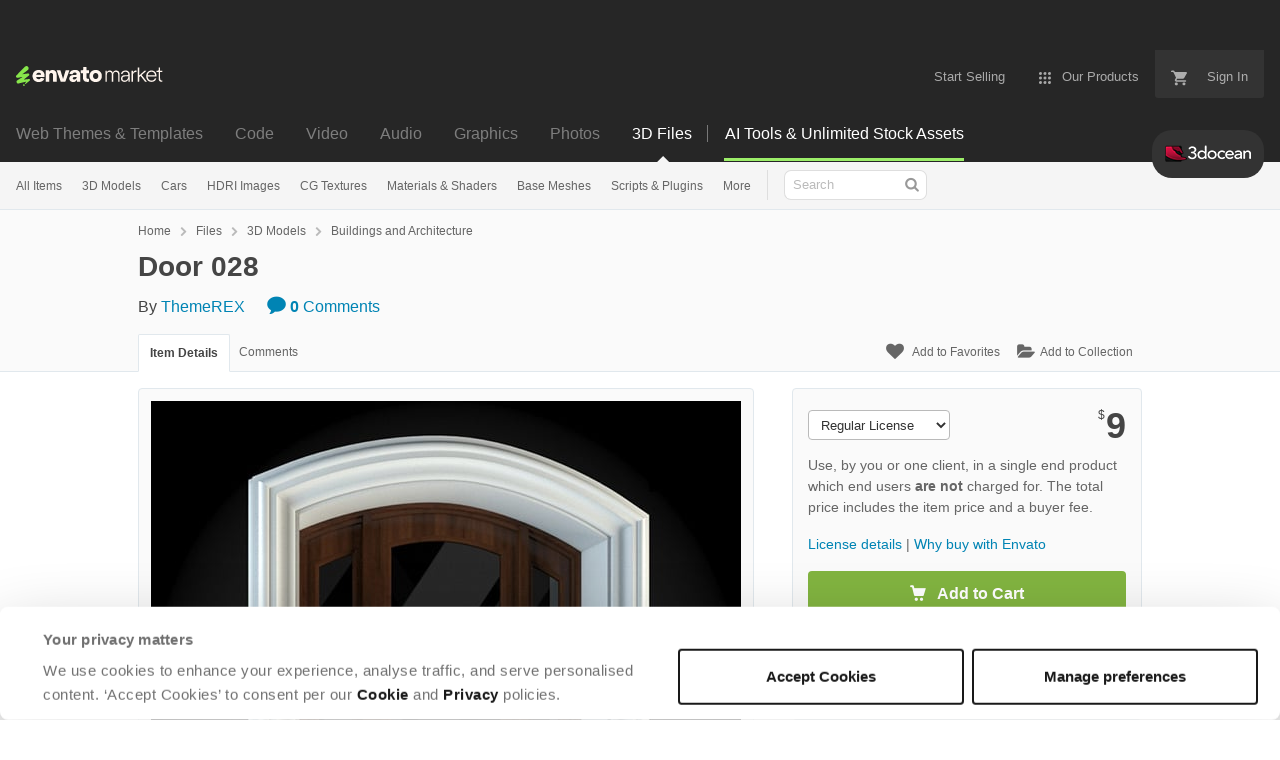

--- FILE ---
content_type: text/html; charset=utf-8
request_url: https://3docean.net/item/door-028/6132581
body_size: 27910
content:
<!doctype html>
<!--[if IE 9]> <html class="no-js ie9 fixed-layout" lang="en"> <![endif]-->
<!--[if gt IE 9]><!--> <html class="no-js " lang="en"> <!--<![endif]-->
  <head>
    <meta charset="utf-8">
  <script nonce="GVzrDHCcMnJMKjoFr18CoA==">
//<![CDATA[
  window.DATADOG_CONFIG = {
    clientToken: 'puba7a42f353afa86efd9e11ee56e5fc8d9',
    applicationId: '8561f3f6-5252-482b-ba9f-2bbb1b009106',
    site: 'datadoghq.com',
    service: 'marketplace',
    env: 'production',
    version: 'a06316caa4dbd75f3801d109d9ebef871f2bc80e',
    sessionSampleRate: 0.2,
    sessionReplaySampleRate: 5
  };

//]]>
</script>
  <script nonce="GVzrDHCcMnJMKjoFr18CoA==">
//<![CDATA[
    var rollbarEnvironment = "production"
    var codeVersion = "a06316caa4dbd75f3801d109d9ebef871f2bc80e"

//]]>
</script>  <script src="https://public-assets.envato-static.com/assets/rollbar-7d28a36121004a04329b5586f1eb752eb4be5f4bf4d0f539ddb0bb8097777d80.js" nonce="GVzrDHCcMnJMKjoFr18CoA==" defer="defer"></script>


<meta content="origin-when-cross-origin" name="referrer" />

<link rel="dns-prefetch" href="//s3.envato.com" />
  <link rel="preload" href="https://market-resized.envatousercontent.com/3docean.net/files/72830033/028_door.jpg?auto=format&amp;q=85&amp;cf_fit=crop&amp;gravity=top&amp;h=8000&amp;w=590&amp;s=4e02590ca1256ce2696c18c25a570c4b5f6c4d3d764e7f155cdd519998e764a7" as="image" />
<link rel="preload" href="https://public-assets.envato-static.com/assets/generated_sprites/logos-20f56d7ae7a08da2c6698db678490c591ce302aedb1fcd05d3ad1e1484d3caf9.png" as="image" />
<link rel="preload" href="https://public-assets.envato-static.com/assets/generated_sprites/common-5af54247f3a645893af51456ee4c483f6530608e9c15ca4a8ac5a6e994d9a340.png" as="image" />


<title>Door 028 by ThemeREX | 3DOcean</title>

<meta name="description" content="Buy Door 028 by ThemeREX on 3DOcean. High quality polygonal model of fence. 3D File includes .max (3ds Max 2010 for separate models) .max (3ds Max 2010 fo...">

  <meta name="viewport" content="width=device-width,initial-scale=1">

<link rel="icon" type="image/x-icon" href="https://public-assets.envato-static.com/assets/icons/favicons/favicon-1147a1221bfa55e7ee6678c2566ccd7580fa564fe2172489284a1c0b1d8d595d.png" />
  <link rel="apple-touch-icon-precomposed" type="image/x-icon" href="https://public-assets.envato-static.com/assets/icons/favicons/apple-touch-icon-72x72-precomposed-ea6fb08063069270d41814bdcea6a36fee5fffaba8ec1f0be6ccf3ebbb63dddb.png" sizes="72x72" />
  <link rel="apple-touch-icon-precomposed" type="image/x-icon" href="https://public-assets.envato-static.com/assets/icons/favicons/apple-touch-icon-114x114-precomposed-bab982e452fbea0c6821ffac2547e01e4b78e1df209253520c7c4e293849c4d3.png" sizes="114x114" />
  <link rel="apple-touch-icon-precomposed" type="image/x-icon" href="https://public-assets.envato-static.com/assets/icons/favicons/apple-touch-icon-120x120-precomposed-8275dc5d1417e913b7bd8ad048dccd1719510f0ca4434f139d675172c1095386.png" sizes="120x120" />
  <link rel="apple-touch-icon-precomposed" type="image/x-icon" href="https://public-assets.envato-static.com/assets/icons/favicons/apple-touch-icon-144x144-precomposed-c581101b4f39d1ba1c4a5e45edb6b3418847c5c387b376930c6a9922071c8148.png" sizes="144x144" />
<link rel="apple-touch-icon-precomposed" type="image/x-icon" href="https://public-assets.envato-static.com/assets/icons/favicons/apple-touch-icon-precomposed-c581101b4f39d1ba1c4a5e45edb6b3418847c5c387b376930c6a9922071c8148.png" />

  <link rel="stylesheet" href="https://public-assets.envato-static.com/assets/market/core/index-0e7208420b5c0370ce58b54120d43ed6160229d5153638c235ffd21bffa3b6a5.css" media="all" />
  <link rel="stylesheet" href="https://public-assets.envato-static.com/assets/market/pages/default/index-29739375aa9c94f3d3f77648c403a2b4e630146fb7542d13ae7c7cb2d8888456.css" media="all" />


<script src="https://public-assets.envato-static.com/assets/components/brand_neue_tokens-3647ccb350ec80eb4f842ff0b6e6441c87b920ede2ad70cff79790c873711182.js" nonce="GVzrDHCcMnJMKjoFr18CoA==" defer="defer"></script>

<meta name="theme-color" content="#333333">


<link rel="canonical" href="https://3docean.net/item/door-028/6132581" />

<script type="application/ld+json">
{
  "@context": "http://schema.org",
  "@type": "WebSite",
  "name": "3DOcean",
  "url": "https://3docean.net"
}
</script>


    <script type="application/ld+json">
      {"@context":"http://schema.org","@type":"Product","category":"Buildings and Architecture","url":"https://3docean.net/item/door-028/6132581","description":"High quality polygonal model of fence. 3D File includes .max (3ds Max 2010 for separate models) .max (3ds Max 2010 for the scene, whose models are presented as XRef Objects with Proxy Object option) .max (3ds Max 2012 for the scene, whose models are presented as XRef Objects with Proxy Object option) .obj (low poly) .obj (high poly) .fbx (low poly) *.fbx (high poly) For all the scenes with XRef Objects, the Proxy Object option for quick saving of the file edition and Viewport drawings is used All paths in the scene are relative to the project folder 3d model are located in corresponding layers for easy scene management Named objects\\materials\\layers for easy navigation Render Plugin – V-Ray2.0 —————————-—— To use our","name":"Door 028","image":"https://s3.envato.com/files/72830031/028_door80x80.jpg","brand":{"@type":"Brand","name":"ThemeREX"},"sku":6132581,"mpn":"E-6132581","offers":{"@type":"Offer","price":"9.00","priceCurrency":"USD","priceValidUntil":"2026-01-20T23:59:59+11:00","itemCondition":"http://schema.org/NewCondition","availability":"http://schema.org/InStock","url":"https://3docean.net/item/door-028/6132581"}}
    </script>

    <script type="application/ld+json">
      {"@context":"http://schema.org","@type":"BreadcrumbList","itemListElement":[{"@type":"ListItem","position":1,"name":"Home","item":"https://3docean.net"},{"@type":"ListItem","position":2,"name":"Files","item":"https://3docean.net/category/all"},{"@type":"ListItem","position":3,"name":"3D Models","item":"https://3docean.net/3d-models"},{"@type":"ListItem","position":4,"name":"Buildings and Architecture"}]}
    </script>


<script nonce="GVzrDHCcMnJMKjoFr18CoA==">
//<![CDATA[
  window.dataLayer = window.dataLayer || [];

//]]>
</script>
<meta name="bingbot" content="nocache">

      <meta name="twitter:card" content="product" />
  <meta name="twitter:site" content="@envatomarket" />
  <meta name="twitter:creator" content="@ThemerexThemes" />
  <meta name="twitter:data1" content="$9 USD" />
  <meta name="twitter:label1" content="Price" />
  <meta name="twitter:data2" content="3DOcean" />
  <meta name="twitter:label2" content="Marketplace" />
  <meta name="twitter:domain" content="3docean.net" />
  <meta property="og:title" content="Door 028" />
  <meta property="og:type" content="website" />
  <meta property="og:url" content="https://3docean.net/item/door-028/6132581" />
  <meta property="og:image" content="https://s3.envato.com/files/72830031/028_door80x80.jpg" />
  <meta property="og:description" content="High quality polygonal model of fence.

3D File includes

.max (3ds Max 2010 for separate models)
.max (3ds Max 2010 for the scene, whose models are presented as XRef Objects with Proxy Object opti..." />
  <meta property="og:site_name" content="3DOcean" />


<meta name="csrf-param" content="authenticity_token" />
<meta name="csrf-token" content="Q-NPqbcv83zhr_bIokzyQvdJivph9MKHgZUr6Sl89aKHxXDcUKyMyJVbRXWjR7S73Z-chwNJK4Opa7xAte_j2Q" />

<meta name="turbo-visit-control" content="reload">







    <script type="text/plain" nonce="GVzrDHCcMnJMKjoFr18CoA==" data-cookieconsent="statistics">
//<![CDATA[
      var container_env_param = "";
      (function(w,d,s,l,i) {
      w[l]=w[l]||[];w[l].push({'gtm.start':
      new Date().getTime(),event:'gtm.js'});
      var f=d.getElementsByTagName(s)[0],
      j=d.createElement(s),dl=l!='dataLayer'?'&l='+l:'';
      j.async=true;j.src='https://www.googletagmanager.com/gtm.js?id='+i+dl+container_env_param;
      f.parentNode.insertBefore(j,f);
      })(window,document,'script','dataLayer','GTM-W8KL5Q5');

//]]>
</script>
    <script type="text/plain" nonce="GVzrDHCcMnJMKjoFr18CoA==" data-cookieconsent="marketing">
//<![CDATA[
      var gtmId = 'GTM-KGCDGPL6';
      var container_env_param = "";
      // Google Tag Manager Tracking Code
      (function(w,d,s,l,i) {
        w[l]=w[l]||[];w[l].push({'gtm.start':
          new Date().getTime(),event:'gtm.js'});
        var f=d.getElementsByTagName(s)[0],
          j=d.createElement(s),dl=l!='dataLayer'?'&l='+l:'';
        j.async=true;j.src='https://www.googletagmanager.com/gtm.js?id='+i+dl+container_env_param;
        f.parentNode.insertBefore(j,f);
      })(window,document,'script','dataLayer', gtmId);



//]]>
</script>


    <script src="https://public-assets.envato-static.com/assets/market/core/head-d4f3da877553664cb1d5ed45cb42c6ec7e6b00d0c4d164be8747cfd5002a24eb.js" nonce="GVzrDHCcMnJMKjoFr18CoA=="></script>
  </head>
  <body
    class="color-scheme-light"
    data-view="app impressionTracker"
    data-responsive="true"
    data-user-signed-in="false"
  >
    <script nonce="GVzrDHCcMnJMKjoFr18CoA==">
//<![CDATA[
    var gtmConfig = {}

//]]>
</script>

    <!--[if lte IE 8]>
  <div style="color:#fff;background:#f00;padding:20px;text-align:center;">
    3DOcean no longer actively supports this version of Internet Explorer. We suggest that you <a href="https://windows.microsoft.com/en-us/internet-explorer/download-ie" style="color:#fff;text-decoration:underline;">upgrade to a newer version</a> or <a href="https://browsehappy.com/" style="color:#fff;text-decoration:underline;">try a different browser</a>.
  </div>
<![endif]-->

    <script src="https://public-assets.envato-static.com/assets/gtm_measurements-e947ca32625d473f817a542e5e32d96fb8c283f28fca4cb018a92c05fc3074d6.js" nonce="GVzrDHCcMnJMKjoFr18CoA=="></script>
        <noscript>
      <iframe
        src="https://www.googletagmanager.com/ns.html?id=GTM-W8KL5Q5"
        height="0"
        width="0"
        style="display:none;visibility:hidden"
      >
      </iframe>
    </noscript>

        <noscript>
      <iframe
        src="https://www.googletagmanager.com/ns.html?id=GTM-KGCDGPL6"
        height="0"
        width="0"
        style="display:none;visibility:hidden"
      >
      </iframe>
    </noscript>


    <script nonce="GVzrDHCcMnJMKjoFr18CoA==">
//<![CDATA[
  (function() {
    function normalizeAttributeValue(value) {
      if (value === undefined || value === null) return undefined

      var normalizedValue

      if (Array.isArray(value)) {
        normalizedValue = normalizedValue || value
          .map(normalizeAttributeValue)
          .filter(Boolean)
          .join(', ')
      }

      normalizedValue = normalizedValue || value
        .toString()
        .toLowerCase()
        .trim()
        .replace(/&amp;/g, '&')
        .replace(/&#39;/g, "'")
        .replace(/\s+/g, ' ')

      if (normalizedValue === '') return undefined
      return normalizedValue
    }

    var pageAttributes = {
      app_name: normalizeAttributeValue('Marketplace'),
      app_env: normalizeAttributeValue('production'),
      app_version: normalizeAttributeValue('a06316caa4dbd75f3801d109d9ebef871f2bc80e'),
      page_type: normalizeAttributeValue('item'),
      page_location: window.location.href,
      page_title: document.title,
      page_referrer: document.referrer,
      ga_param: normalizeAttributeValue(''),
      event_attributes: null,
      user_attributes: {
        user_id: normalizeAttributeValue(''),
        market_user_id: normalizeAttributeValue(''),
      }
    }
    dataLayer.push(pageAttributes)

    dataLayer.push({
      event: 'analytics_ready',
      event_attributes: {
        event_type: 'user',
        custom_timestamp: Date.now()
      }
    })
  })();

//]]>
</script>

    <div class="page">
        <div class="page__off-canvas--left overflow">
          <div class="off-canvas-left js-off-canvas-left">
  <div class="off-canvas-left__top">
    <a href="https://3docean.net">Envato Market</a>
  </div>

  <div class="off-canvas-left__current-site -color-3docean">
  <span class="off-canvas-left__site-title">
    3D Files
  </span>

  <a class="off-canvas-left__current-site-toggle -white-arrow -color-3docean" data-view="dropdown" data-dropdown-target=".off-canvas-left__sites" href="#"></a>
</div>

<div class="off-canvas-left__sites is-hidden" id="off-canvas-sites">
    <a class="off-canvas-left__site" href="https://themeforest.net/?auto_signin=true">
      <span class="off-canvas-left__site-title">
        Web Themes &amp; Templates
      </span>
      <i class="e-icon -icon-right-open"></i>
</a>    <a class="off-canvas-left__site" href="https://codecanyon.net/?auto_signin=true">
      <span class="off-canvas-left__site-title">
        Code
      </span>
      <i class="e-icon -icon-right-open"></i>
</a>    <a class="off-canvas-left__site" href="https://videohive.net/?auto_signin=true">
      <span class="off-canvas-left__site-title">
        Video
      </span>
      <i class="e-icon -icon-right-open"></i>
</a>    <a class="off-canvas-left__site" href="https://audiojungle.net/?auto_signin=true">
      <span class="off-canvas-left__site-title">
        Audio
      </span>
      <i class="e-icon -icon-right-open"></i>
</a>    <a class="off-canvas-left__site" href="https://graphicriver.net/?auto_signin=true">
      <span class="off-canvas-left__site-title">
        Graphics
      </span>
      <i class="e-icon -icon-right-open"></i>
</a>    <a class="off-canvas-left__site" href="https://photodune.net/?auto_signin=true">
      <span class="off-canvas-left__site-title">
        Photos
      </span>
      <i class="e-icon -icon-right-open"></i>
</a></div>

  <div class="off-canvas-left__search">
  <form id="search" action="/category/all" accept-charset="UTF-8" method="get">
    <div class="search-field -border-none">
      <div class="search-field__input">
        <input id="term" name="term" type="search" placeholder="Search" class="search-field__input-field" />
      </div>
      <button class="search-field__button" type="submit">
        <i class="e-icon -icon-search"><span class="e-icon__alt">Search</span></i>
      </button>
    </div>
</form></div>

  <ul>
    <li>
  <a class="elements-nav__category-link external-link" target="_blank" data-analytics-view-payload="{&quot;eventName&quot;:&quot;view_promotion&quot;,&quot;contextDetail&quot;:&quot;site switcher&quot;,&quot;ecommerce&quot;:{&quot;promotionId&quot;:&quot;switcher_mobile_DEC2025&quot;,&quot;promotionName&quot;:&quot;switcher_mobile_DEC2025&quot;,&quot;promotionType&quot;:&quot;elements referral&quot;}}" data-analytics-click-payload="{&quot;eventName&quot;:&quot;select_promotion&quot;,&quot;contextDetail&quot;:&quot;site switcher&quot;,&quot;ecommerce&quot;:{&quot;promotionId&quot;:&quot;switcher_mobile_DEC2025&quot;,&quot;promotionName&quot;:&quot;switcher_mobile_DEC2025&quot;,&quot;promotionType&quot;:&quot;elements referral&quot;}}" href="https://elements.envato.com/?utm_campaign=switcher_mobile_DEC2025&amp;utm_medium=referral&amp;utm_source=3docean.net">Unlimited Downloads</a>
</li>


    <li>
        <a class="off-canvas-category-link" data-view="dropdown" data-dropdown-target="#off-canvas-all-items" href="/category/all">
          All Items
</a>
        <ul class="is-hidden" id="off-canvas-all-items">
            <li>
              <a class="off-canvas-category-link--sub" href="/top-sellers">Popular Files</a>
            </li>
            <li>
              <a class="off-canvas-category-link--sub" href="/feature">Featured Files</a>
            </li>
            <li>
              <a class="off-canvas-category-link--sub" href="/search?date=this-month&amp;sort=sales">Top New Files</a>
            </li>
            <li>
              <a class="off-canvas-category-link--sub" href="/follow_feed">Follow Feed</a>
            </li>
            <li>
              <a class="off-canvas-category-link--sub" href="/authors/top">Top Authors</a>
            </li>
            <li>
              <a class="off-canvas-category-link--sub" href="/page/top_new_sellers">Top New Authors</a>
            </li>
            <li>
              <a class="off-canvas-category-link--sub" href="/collections">Public Collections</a>
            </li>
            <li>
              <a class="off-canvas-category-link--sub" href="/category">View All Categories</a>
            </li>
            <li>
              <a class="off-canvas-category-link--sub external-link elements-nav__category-link" target="_blank" data-analytics-view-payload="{&quot;eventName&quot;:&quot;view_promotion&quot;,&quot;contextDetail&quot;:&quot;sub nav&quot;,&quot;ecommerce&quot;:{&quot;promotionId&quot;:&quot;Unlimited 3D Assets&quot;,&quot;promotionName&quot;:&quot;Unlimited 3D Assets&quot;,&quot;promotionType&quot;:&quot;elements referral&quot;}}" data-analytics-click-payload="{&quot;eventName&quot;:&quot;select_promotion&quot;,&quot;contextDetail&quot;:&quot;sub nav&quot;,&quot;ecommerce&quot;:{&quot;promotionId&quot;:&quot;Unlimited 3D Assets&quot;,&quot;promotionName&quot;:&quot;Unlimited 3D Assets&quot;,&quot;promotionType&quot;:&quot;elements referral&quot;}}" href="https://elements.envato.com/c/3d?utm_campaign=elements_mkt-nav_child&amp;utm_content=3do_all-items&amp;utm_medium=referral&amp;utm_source=3docean.net">Unlimited 3D Assets</a>
            </li>
        </ul>

    </li>
    <li>
        <a class="off-canvas-category-link" data-view="dropdown" data-dropdown-target="#off-canvas-3d-models" href="/category/3d-models">
          3D Models
</a>
        <ul class="is-hidden" id="off-canvas-3d-models">
            <li>
              <a class="off-canvas-category-link--sub" href="/category/3d-models">Show all 3D Models</a>
            </li>
            <li>
              <a class="off-canvas-category-link--sub" href="/popular_item/by_category?category=3d-models">Popular Items</a>
            </li>
            <li>
              <a class="off-canvas-category-link--sub" href="/category/3d-models/anatomy">Anatomy</a>
            </li>
            <li>
              <a class="off-canvas-category-link--sub" href="/category/3d-models/animals">Animals</a>
            </li>
            <li>
              <a class="off-canvas-category-link--sub" href="/category/3d-models/base-meshes">Base Meshes</a>
            </li>
            <li>
              <a class="off-canvas-category-link--sub" href="/category/3d-models/buildings-and-architecture">Buildings and Architecture</a>
            </li>
            <li>
              <a class="off-canvas-category-link--sub" href="/category/3d-models/clothes-accessories">Clothes &amp; Accessories</a>
            </li>
            <li>
              <a class="off-canvas-category-link--sub" href="/category/3d-models/deco-objects">Deco Objects</a>
            </li>
            <li>
              <a class="off-canvas-category-link--sub" href="/category/3d-models/design-elements">Design Elements</a>
            </li>
            <li>
              <a class="off-canvas-category-link--sub" href="/category/3d-models/electronics">Electronics</a>
            </li>
            <li>
              <a class="off-canvas-category-link--sub" href="/category/3d-models/engines-and-parts">Engines and Parts</a>
            </li>
            <li>
              <a class="off-canvas-category-link--sub" href="/category/3d-models/fantasy-and-fiction">Fantasy and Fiction</a>
            </li>
            <li>
              <a class="off-canvas-category-link--sub" href="/category/3d-models/food-and-drinks">Food and Drinks</a>
            </li>
            <li>
              <a class="off-canvas-category-link--sub" href="/category/3d-models/furnishings">Furnishings</a>
            </li>
            <li>
              <a class="off-canvas-category-link--sub" href="/category/3d-models/humans">Humans</a>
            </li>
            <li>
              <a class="off-canvas-category-link--sub" href="/category/3d-models/music">Music</a>
            </li>
            <li>
              <a class="off-canvas-category-link--sub" href="/category/3d-models/nature">Nature</a>
            </li>
            <li>
              <a class="off-canvas-category-link--sub" href="/category/3d-models/products">Products</a>
            </li>
            <li>
              <a class="off-canvas-category-link--sub" href="/category/3d-models/science">Science</a>
            </li>
            <li>
              <a class="off-canvas-category-link--sub" href="/category/3d-models/sports">Sports</a>
            </li>
            <li>
              <a class="off-canvas-category-link--sub" href="/category/3d-models/theme-packages">Theme Packages</a>
            </li>
            <li>
              <a class="off-canvas-category-link--sub" href="/category/3d-models/tools">Tools</a>
            </li>
            <li>
              <a class="off-canvas-category-link--sub" href="/category/3d-models/toys-and-games">Toys and Games</a>
            </li>
            <li>
              <a class="off-canvas-category-link--sub" href="/category/3d-models/vehicles">Vehicles</a>
            </li>
            <li>
              <a class="off-canvas-category-link--sub" href="/category/3d-models/weapons-and-armor">Weapons and Armor</a>
            </li>
            <li>
              <a class="off-canvas-category-link--sub" href="/category/3d-models/miscellaneous">Miscellaneous</a>
            </li>
        </ul>

    </li>
    <li>

        <a class="off-canvas-category-link--empty" href="/category/3d-models/vehicles/land/cars">
          Cars
</a>
    </li>
    <li>
        <a class="off-canvas-category-link" data-view="dropdown" data-dropdown-target="#off-canvas-hdri-images" href="/category/cg-textures/hdri-images">
          HDRI Images
</a>
        <ul class="is-hidden" id="off-canvas-hdri-images">
            <li>
              <a class="off-canvas-category-link--sub" href="/category/cg-textures/hdri-images">Show all HDRI Images</a>
            </li>
            <li>
              <a class="off-canvas-category-link--sub" href="/category/cg-textures/hdri-images/exterior">Exterior</a>
            </li>
            <li>
              <a class="off-canvas-category-link--sub" href="/category/cg-textures/hdri-images/interior">Interior</a>
            </li>
            <li>
              <a class="off-canvas-category-link--sub" href="/category/cg-textures/hdri-images/exterior/sky">Sky</a>
            </li>
        </ul>

    </li>
    <li>
        <a class="off-canvas-category-link" data-view="dropdown" data-dropdown-target="#off-canvas-cg-textures" href="/category/cg-textures">
          CG Textures
</a>
        <ul class="is-hidden" id="off-canvas-cg-textures">
            <li>
              <a class="off-canvas-category-link--sub" href="/category/cg-textures">Show all CG Textures</a>
            </li>
            <li>
              <a class="off-canvas-category-link--sub" href="/popular_item/by_category?category=cg-textures">Popular Items</a>
            </li>
            <li>
              <a class="off-canvas-category-link--sub" href="/category/cg-textures/bones">Bones</a>
            </li>
            <li>
              <a class="off-canvas-category-link--sub" href="/category/cg-textures/buildings">Buildings</a>
            </li>
            <li>
              <a class="off-canvas-category-link--sub" href="/category/cg-textures/concrete">Concrete</a>
            </li>
            <li>
              <a class="off-canvas-category-link--sub" href="/category/cg-textures/doors">Doors</a>
            </li>
            <li>
              <a class="off-canvas-category-link--sub" href="/category/cg-textures/fabric">Fabric</a>
            </li>
            <li>
              <a class="off-canvas-category-link--sub" href="/category/cg-textures/fauna">Fauna</a>
            </li>
            <li>
              <a class="off-canvas-category-link--sub" href="/category/cg-textures/flora">Flora</a>
            </li>
            <li>
              <a class="off-canvas-category-link--sub" href="/category/cg-textures/ground">Ground</a>
            </li>
            <li>
              <a class="off-canvas-category-link--sub" href="/category/cg-textures/hdri-images">HDRI Images</a>
            </li>
            <li>
              <a class="off-canvas-category-link--sub" href="/category/cg-textures/humans">Humans</a>
            </li>
            <li>
              <a class="off-canvas-category-link--sub" href="/category/cg-textures/ice">Ice</a>
            </li>
            <li>
              <a class="off-canvas-category-link--sub" href="/category/cg-textures/metal">Metal</a>
            </li>
            <li>
              <a class="off-canvas-category-link--sub" href="/category/cg-textures/ornaments">Ornaments</a>
            </li>
            <li>
              <a class="off-canvas-category-link--sub" href="/category/cg-textures/paper">Paper</a>
            </li>
            <li>
              <a class="off-canvas-category-link--sub" href="/category/cg-textures/plaster">Plaster</a>
            </li>
            <li>
              <a class="off-canvas-category-link--sub" href="/category/cg-textures/plastic">Plastic</a>
            </li>
            <li>
              <a class="off-canvas-category-link--sub" href="/category/cg-textures/roads">Roads</a>
            </li>
            <li>
              <a class="off-canvas-category-link--sub" href="/category/cg-textures/roofing">Roofing</a>
            </li>
            <li>
              <a class="off-canvas-category-link--sub" href="/category/cg-textures/skies">Skies</a>
            </li>
            <li>
              <a class="off-canvas-category-link--sub" href="/category/cg-textures/stone">Stone</a>
            </li>
            <li>
              <a class="off-canvas-category-link--sub" href="/category/cg-textures/tiles">Tiles</a>
            </li>
            <li>
              <a class="off-canvas-category-link--sub" href="/category/cg-textures/walls">Walls</a>
            </li>
            <li>
              <a class="off-canvas-category-link--sub" href="/category/cg-textures/water">Water</a>
            </li>
            <li>
              <a class="off-canvas-category-link--sub" href="/category/cg-textures/windows">Windows</a>
            </li>
            <li>
              <a class="off-canvas-category-link--sub" href="/category/cg-textures/wood">Wood</a>
            </li>
            <li>
              <a class="off-canvas-category-link--sub" href="/category/cg-textures/miscellaneous">Miscellaneous</a>
            </li>
        </ul>

    </li>
    <li>
        <a class="off-canvas-category-link" data-view="dropdown" data-dropdown-target="#off-canvas-materials-shaders" href="/category/materials-and-shaders">
          Materials &amp; Shaders
</a>
        <ul class="is-hidden" id="off-canvas-materials-shaders">
            <li>
              <a class="off-canvas-category-link--sub" href="/category/materials-and-shaders">Show all Materials &amp; Shaders</a>
            </li>
            <li>
              <a class="off-canvas-category-link--sub" href="/popular_item/by_category?category=materials-and-shaders">Popular Items</a>
            </li>
            <li>
              <a class="off-canvas-category-link--sub" href="/category/materials-and-shaders/ceramic">Ceramic</a>
            </li>
            <li>
              <a class="off-canvas-category-link--sub" href="/category/materials-and-shaders/fabric">Fabric</a>
            </li>
            <li>
              <a class="off-canvas-category-link--sub" href="/category/materials-and-shaders/glass">Glass</a>
            </li>
            <li>
              <a class="off-canvas-category-link--sub" href="/category/materials-and-shaders/glow">Glow</a>
            </li>
            <li>
              <a class="off-canvas-category-link--sub" href="/category/materials-and-shaders/marble">Marble</a>
            </li>
            <li>
              <a class="off-canvas-category-link--sub" href="/category/materials-and-shaders/metal">Metal</a>
            </li>
            <li>
              <a class="off-canvas-category-link--sub" href="/category/materials-and-shaders/organic">Organic</a>
            </li>
            <li>
              <a class="off-canvas-category-link--sub" href="/category/materials-and-shaders/plastic">Plastic</a>
            </li>
            <li>
              <a class="off-canvas-category-link--sub" href="/category/materials-and-shaders/sci-fi">Sci-fi</a>
            </li>
            <li>
              <a class="off-canvas-category-link--sub" href="/category/materials-and-shaders/stone">Stone</a>
            </li>
            <li>
              <a class="off-canvas-category-link--sub" href="/category/materials-and-shaders/water">Water</a>
            </li>
            <li>
              <a class="off-canvas-category-link--sub" href="/category/materials-and-shaders/wood">Wood</a>
            </li>
            <li>
              <a class="off-canvas-category-link--sub" href="/category/materials-and-shaders/miscellaneous">Miscellaneous</a>
            </li>
        </ul>

    </li>
    <li>

        <a class="off-canvas-category-link--empty" href="/category/3d-models/base-meshes">
          Base Meshes
</a>
    </li>
    <li>
        <a class="off-canvas-category-link" data-view="dropdown" data-dropdown-target="#off-canvas-scripts-plugins" href="/category/scripts-and-plugins">
          Scripts &amp; Plugins
</a>
        <ul class="is-hidden" id="off-canvas-scripts-plugins">
            <li>
              <a class="off-canvas-category-link--sub" href="/category/scripts-and-plugins">Show all Scripts &amp; Plugins</a>
            </li>
            <li>
              <a class="off-canvas-category-link--sub" href="/popular_item/by_category?category=scripts-and-plugins">Popular Items</a>
            </li>
            <li>
              <a class="off-canvas-category-link--sub" href="/category/scripts-and-plugins/plugins">Plugins</a>
            </li>
            <li>
              <a class="off-canvas-category-link--sub" href="/category/scripts-and-plugins/scripts">Scripts</a>
            </li>
        </ul>

    </li>
    <li>
        <a class="off-canvas-category-link" data-view="dropdown" data-dropdown-target="#off-canvas-more" href="/category">
          More
</a>
        <ul class="is-hidden" id="off-canvas-more">
            <li>
              <a class="off-canvas-category-link--sub" href="/category/2d-concepts">2D Concepts</a>
            </li>
            <li>
              <a class="off-canvas-category-link--sub" href="/category/animation-data">Animation Data</a>
            </li>
            <li>
              <a class="off-canvas-category-link--sub" href="/category/render-setups">Render Setups</a>
            </li>
        </ul>

    </li>

</ul>

</div>

        </div>

        <div class="page__off-canvas--right overflow">
          <div class="off-canvas-right">
    <a class="off-canvas-right__link--cart" href="/cart">
  Guest Cart
  <div class="shopping-cart-summary is-empty" data-view="cartCount">
    <span class="js-cart-summary-count shopping-cart-summary__count">0</span>
    <i class="e-icon -icon-cart"></i>
  </div>
</a>
<a class="off-canvas-right__link" href="/sign_up">
  Create an Envato Account
  <i class="e-icon -icon-envato"></i>
</a>
<a class="off-canvas-right__link" href="/sign_in">
  Sign In
  <i class="e-icon -icon-login"></i>
</a>
</div>

        </div>

      <div class="page__canvas">
        <div class="canvas">
          <div class="canvas__header">
                  <div class="banner__spacer"></div>
  <div class="banner banner__top" data-view="banner" data-cache-key="banner_elements_mkt-header_mixed_19Nov2025_cache" data-analytics-click-payload="{&quot;eventName&quot;:&quot;select_promotion&quot;,&quot;contextDetail&quot;:&quot;referral bar&quot;,&quot;ecommerce&quot;:{&quot;promotionId&quot;:&quot;elements_mkt-header_mixed_19Nov2025&quot;,&quot;promotionName&quot;:&quot;elements_mkt-header_mixed_19Nov2025&quot;,&quot;promotionType&quot;:&quot;elements referral&quot;}}" data-analytics-view-payload="{&quot;eventName&quot;:&quot;view_promotion&quot;,&quot;contextDetail&quot;:&quot;referral bar&quot;,&quot;ecommerce&quot;:{&quot;promotionId&quot;:&quot;elements_mkt-header_mixed_19Nov2025&quot;,&quot;promotionName&quot;:&quot;elements_mkt-header_mixed_19Nov2025&quot;,&quot;promotionType&quot;:&quot;elements referral&quot;}}" data-cookiebot-enabled="true" data-cookie-data="{&quot;3d-models&quot;:&quot;elements_mkt-header_mixed_19Nov2025&quot;}">

    <div class="headerstrip-wrapper">
  <a class="headerstrip js-banner__link" href="https://elements.envato.com/pricing?utm_campaign=elements_mkt-header_mixed_19Nov2025&amp;utm_content=3do_marketing-banner&amp;utm_medium=promos&amp;utm_source=3docean.net" target="_blank" rel="noopener noreferrer">
    <div class="headerstrip-content-background"></div>
    <div class="headerstrip-content-wrapper">
      <div class="headerstrip-canvas is-hidden-desktop">
        <div class="headerstrip-content">
          <div class="headerstrip-text">
            <strong>AI tools + unlimited stock assets</strong>
            <span class="js-banner__link headerstrip-cta-mobile" href="https://elements.envato.com/pricing?utm_campaign=elements_mkt-header_mixed_19Nov2025&amp;utm_content=3do_marketing-banner&amp;utm_medium=promos&amp;utm_source=3docean.net">Start now</span>
          </div>
        </div>
      </div>
      <div class="headerstrip-canvas is-hidden-tablet-and-below">
        <div class="headerstrip-content">
          <div class="headerstrip-text">
            <strong>AI tools + unlimited creative stock assets.</strong> All in one subscription.
          </div>
          <span class="js-banner__link headerstrip-cta" href="https://elements.envato.com/pricing?utm_campaign=elements_mkt-header_mixed_19Nov2025&amp;utm_content=3do_marketing-banner&amp;utm_medium=promos&amp;utm_source=3docean.net">Start now</span>
        </div>
      </div>
    </div>
  </a>
</div>


    <style media="screen">
      .headerstrip-wrapper {
  height: 50px;
  position: relative;
}

.headerstrip-wrapper .headerstrip__banner-dismiss {
  width: 12px;
  height: 12px;
  background: none;
  border: none;
  -webkit-box-sizing: content-box;
  -moz-box-sizing: content-box;
  box-sizing: content-box;
  padding: 0;
  position: absolute;
  font: inherit;
  height: 100%;
  line-height: 0;
  cursor: pointer;
  outline: inherit;
  opacity: 0.4;
  padding: 0 16px;
  color: white;
  text-decoration: none;
  -webkit-transition: all 100ms ease;
  -moz-transition: all 100ms ease;
  -o-transition: all 100ms ease;
  transition: all 100ms ease;
  right: 0;
  top: 0;
  z-index: 2;
}

.headerstrip-wrapper .headerstrip__banner-dismiss:hover {
  -webkit-transform: scale(1.3);
  transform: scale(1.3);
}

.headerstrip-wrapper .headerstrip__banner-dismiss svg {
  fill: #FFFFFF;
}

.headerstrip {
  display: block;
  height: 50px;
  font-family: PolySans-Neutral, arial;
  font-size: 14px;
  position: relative;
  text-decoration: none !important;
  z-index: 1;
}

.headerstrip .headerstrip-content-background {
  background-color: #fff;
  opacity: 1;
  position: absolute;
  top: 0;
  left: 0;
  right: 0;
  bottom: 0;
  z-index: 1;
  background: #9CEE69; /* For browsers that do not support gradients */
  background: -webkit-linear-gradient(left, #9CEE69, #9CEE69); /* For Safari 5.1 to 6.0 */
  background: linear-gradient(to right, #9CEE69, #9CEE69); /* Standard syntax */
  background-repeat: repeat-x;
}

.headerstrip .headerstrip-canvas {
  height: 50px;
  margin: auto auto;
}

.headerstrip .headerstrip-content-wrapper {
  margin: 0 auto;
  position: relative;
  z-index: 2;
}

.headerstrip .headerstrip-content {
  display: flex;
  align-items: center;
  justify-content: center;
  background-size: contain;
  background-repeat: no-repeat;
  background-size: 1000px 50px;
  width: 100%;
  height: 50px;
  max-width: 1408px;
  padding-left: 16px;
  padding-right: 16px;
  margin: 0 auto;
}

.headerstrip .headerstrip-text {
  color: #191919;
  text-decoration: none;
  padding-right: 24px;
  font-weight: 300;
  letter-spacing: 0.8px;
  position: relative;
}

.headerstrip .headerstrip-text strong {
  font-family: PolySans-Median, arial;
}

.headerstrip .headerstrip-cta-container {
  display: flex;
}

.headerstrip .headerstrip-cta {
  font-family: PolySans-Median, arial;
  position: relative;
  background-color: #191919;
  padding: 6px 30px 5px 30px;
  color: #FFF5ED;
  border-radius: 4px;
  text-decoration: none;
  display: block;
  text-align: center;
  min-width: 100px;
}

.headerstrip .headerstrip-cta-mobile {
  color: #191919;
  text-decoration: underline;
  padding-left: 5px;
}

.headerstrip .headerstrip-cta-mobile:hover {
  color: #191919;
}


.headerstrip .is-hidden-desktop .headerstrip-content {
  text-align: center;
}

.headerstrip .is-hidden-desktop .headerstrip-text {
  position: relative;
  padding-right: 24px;
}

.headerstrip .is-hidden-desktop .headerstrip__banner-dismiss {
  margin-left: 0;
}

.headerstrip .headerstrip__dismiss-icon {
  width: 12px;
  height: 12px;
  fill: #191919;
  display: inline-block;
}

@media (max-width: 1024px) {
  .headerstrip .is-hidden-tablet-and-below {
    display: none !important;
  }
}

@media (min-width: 1025px) {
  .headerstrip .is-hidden-desktop {
    display: none !important
  }

  .headerstrip .headerstrip-content-wrapper {
    max-width: 1408px
  }
}

    </style>
</div>

            <header class="site-header">
                <div class="site-header__mini is-hidden-desktop">
                  <div class="header-mini">
  <div class="header-mini__button--cart">
    <a class="btn btn--square" href="/cart">
      <svg width="14px"
     height="14px"
     viewBox="0 0 14 14"
     class="header-mini__button-cart-icon"
     xmlns="http://www.w3.org/2000/svg"
     aria-labelledby="title"
     role="img">
  <title>Cart</title>
  <path d="M 0.009 1.349 C 0.009 1.753 0.347 2.086 0.765 2.086 C 0.765 2.086 0.766 2.086 0.767 2.086 L 0.767 2.09 L 2.289 2.09 L 5.029 7.698 L 4.001 9.507 C 3.88 9.714 3.812 9.958 3.812 10.217 C 3.812 11.028 4.496 11.694 5.335 11.694 L 14.469 11.694 L 14.469 11.694 C 14.886 11.693 15.227 11.36 15.227 10.957 C 15.227 10.552 14.886 10.221 14.469 10.219 L 14.469 10.217 L 5.653 10.217 C 5.547 10.217 5.463 10.135 5.463 10.031 L 5.487 9.943 L 6.171 8.738 L 11.842 8.738 C 12.415 8.738 12.917 8.436 13.175 7.978 L 15.901 3.183 C 15.96 3.08 15.991 2.954 15.991 2.828 C 15.991 2.422 15.65 2.09 15.23 2.09 L 3.972 2.09 L 3.481 1.077 L 3.466 1.043 C 3.343 0.79 3.084 0.612 2.778 0.612 C 2.777 0.612 0.765 0.612 0.765 0.612 C 0.347 0.612 0.009 0.943 0.009 1.349 Z M 3.819 13.911 C 3.819 14.724 4.496 15.389 5.335 15.389 C 6.171 15.389 6.857 14.724 6.857 13.911 C 6.857 13.097 6.171 12.434 5.335 12.434 C 4.496 12.434 3.819 13.097 3.819 13.911 Z M 11.431 13.911 C 11.431 14.724 12.11 15.389 12.946 15.389 C 13.784 15.389 14.469 14.724 14.469 13.911 C 14.469 13.097 13.784 12.434 12.946 12.434 C 12.11 12.434 11.431 13.097 11.431 13.911 Z"></path>

</svg>


      <span class="is-hidden">Cart</span>
      <span class="header-mini__button-cart-cart-amount is-hidden"
            data-view="headerCartCount">
        0
      </span>
</a>  </div>
  <div class="header-mini__button--account">
    <a class="btn btn--square" data-view="offCanvasNavToggle" data-off-canvas="right" href="#account">
      <i class="e-icon -icon-person"></i>
      <span class="is-hidden">Account</span>
</a>  </div>

    <div class="header-mini__button--categories">
      <a class="btn btn--square" data-view="offCanvasNavToggle" data-off-canvas="left" href="#categories">
        <i class="e-icon -icon-hamburger"></i>
        <span class="is-hidden">Sites, Search &amp; Categories</span>
</a>    </div>

  <div class="header-mini__logo">
  <a href="https://3docean.net/?auto_signin=true">
    <img alt="3DOcean" class="header-mini__logo--3docean" src="https://public-assets.envato-static.com/assets/common/transparent-1px-1f61547480c17dc67dd9a6c38545a5911cc4a8024f6f3c0992e7c1c81fb37578.png" />
</a></div>


</div>

                </div>

              <div class="global-header is-hidden-tablet-and-below">

  <div class='grid-container -layout-wide'>
    <div class='global-header__wrapper'>
      <a href="https://3docean.net">
        <img height="20" alt="Envato Market" class="global-header__logo" src="https://public-assets.envato-static.com/assets/logos/envato_market-dd390ae860330996644c1c109912d2bf63885fc075b87215ace9b5b4bdc71cc8.svg" />
</a>
      <nav class='global-header-menu' role='navigation'>
        <ul class='global-header-menu__list'>
            <li class='global-header-menu__list-item'>
              <a class="global-header-menu__link" href="https://author.envato.com">
                <span class='global-header-menu__link-text'>
                  Start Selling
                </span>
</a>            </li>


          <li data-view="globalHeaderMenuDropdownHandler" class='global-header-menu__list-item--with-dropdown'>
  <a data-lazy-load-trigger="mouseover" class="global-header-menu__link" href="#">
    <svg width="16px"
     height="16px"
     viewBox="0 0 16 16"
     class="global-header-menu__icon"
     xmlns="http://www.w3.org/2000/svg"
     aria-labelledby="title"
     role="img">
  <title>Menu</title>
  <path d="M3.5 2A1.5 1.5 0 0 1 5 3.5 1.5 1.5 0 0 1 3.5 5 1.5 1.5 0 0 1 2 3.5 1.5 1.5 0 0 1 3.5 2zM8 2a1.5 1.5 0 0 1 1.5 1.5A1.5 1.5 0 0 1 8 5a1.5 1.5 0 0 1-1.5-1.5A1.5 1.5 0 0 1 8 2zM12.5 2A1.5 1.5 0 0 1 14 3.5 1.5 1.5 0 0 1 12.5 5 1.5 1.5 0 0 1 11 3.5 1.5 1.5 0 0 1 12.5 2zM3.5 6.5A1.5 1.5 0 0 1 5 8a1.5 1.5 0 0 1-1.5 1.5A1.5 1.5 0 0 1 2 8a1.5 1.5 0 0 1 1.5-1.5zM8 6.5A1.5 1.5 0 0 1 9.5 8 1.5 1.5 0 0 1 8 9.5 1.5 1.5 0 0 1 6.5 8 1.5 1.5 0 0 1 8 6.5zM12.5 6.5A1.5 1.5 0 0 1 14 8a1.5 1.5 0 0 1-1.5 1.5A1.5 1.5 0 0 1 11 8a1.5 1.5 0 0 1 1.5-1.5zM3.5 11A1.5 1.5 0 0 1 5 12.5 1.5 1.5 0 0 1 3.5 14 1.5 1.5 0 0 1 2 12.5 1.5 1.5 0 0 1 3.5 11zM8 11a1.5 1.5 0 0 1 1.5 1.5A1.5 1.5 0 0 1 8 14a1.5 1.5 0 0 1-1.5-1.5A1.5 1.5 0 0 1 8 11zM12.5 11a1.5 1.5 0 0 1 1.5 1.5 1.5 1.5 0 0 1-1.5 1.5 1.5 1.5 0 0 1-1.5-1.5 1.5 1.5 0 0 1 1.5-1.5z"></path>

</svg>

    <span class='global-header-menu__link-text'>
      Our Products
    </span>
</a>
  <div class='global-header-menu__dropdown-container'>
    <div class='global-header-dropdown'>
      <ul class='global-header-dropdown__list'>
          <li>
            <a class="global-header-dropdown__link" data-analytics-view-payload="{&quot;eventName&quot;:&quot;view_promotion&quot;,&quot;contextDetail&quot;:&quot;product picker&quot;,&quot;ecommerce&quot;:{&quot;promotionId&quot;:&quot;elements_mkt-headernav_our_products_26AUG2024&quot;,&quot;promotionName&quot;:&quot;elements_mkt-headernav_our_products_26AUG2024&quot;,&quot;promotionType&quot;:&quot;elements referral&quot;}}" data-analytics-click-payload="{&quot;eventName&quot;:&quot;select_promotion&quot;,&quot;contextDetail&quot;:&quot;product picker&quot;,&quot;ecommerce&quot;:{&quot;promotionId&quot;:&quot;elements_mkt-headernav_our_products_26AUG2024&quot;,&quot;promotionName&quot;:&quot;elements_mkt-headernav_our_products_26AUG2024&quot;,&quot;promotionType&quot;:&quot;elements referral&quot;}}" title="The unlimited creative subscription" target="_blank" href="https://elements.envato.com?utm_source=envatomarket&amp;utm_medium=promos&amp;utm_campaign=elements_mkt-headernav_our_products_26AUG2024&amp;utm_content=headernav">
              <span data-src="https://public-assets.envato-static.com/assets/header/EnvatoElements-logo-4f70ffb865370a5fb978e9a1fc5bbedeeecdfceb8d0ebec2186aef4bee5db79d.svg" data-alt="Envato Elements" data-class="global-header-dropdown__product-logo" class="lazy-load-img global-header-dropdown__product-logo"></span>
                <span class="global-header-dropdown__link-text -decoration-none">The unlimited creative subscription</span>
</a>          </li>
          <li>
            <a class="global-header-dropdown__link" data-analytics-view-payload="{&quot;eventName&quot;:&quot;view_promotion&quot;,&quot;contextDetail&quot;:&quot;product picker&quot;,&quot;ecommerce&quot;:{&quot;promotionId&quot;:&quot;tutsplus_mkt-headernav_our_products_26AUG2024&quot;,&quot;promotionName&quot;:&quot;tutsplus_mkt-headernav_our_products_26AUG2024&quot;,&quot;promotionType&quot;:&quot;&quot;}}" data-analytics-click-payload="{&quot;eventName&quot;:&quot;select_promotion&quot;,&quot;contextDetail&quot;:&quot;product picker&quot;,&quot;ecommerce&quot;:{&quot;promotionId&quot;:&quot;tutsplus_mkt-headernav_our_products_26AUG2024&quot;,&quot;promotionName&quot;:&quot;tutsplus_mkt-headernav_our_products_26AUG2024&quot;,&quot;promotionType&quot;:&quot;&quot;}}" title="Free creative tutorials and courses" target="_blank" href="https://tutsplus.com?utm_source=envatomarket&amp;utm_medium=promos&amp;utm_campaign=tutsplus_mkt-headernav_our_products_26AUG2024&amp;&amp;utm_content=headernav">
              <span data-src="https://public-assets.envato-static.com/assets/header/EnvatoTuts-logo-5bb3e97bcf5ed243facca8a3dfada1cb1c916ab65d5ab88a541fbe9aface742b.svg" data-alt="Tuts+" data-class="global-header-dropdown__product-logo" class="lazy-load-img global-header-dropdown__product-logo"></span>
                <span class="global-header-dropdown__link-text -decoration-none">Free creative tutorials and courses</span>
</a>          </li>
          <li>
            <a class="global-header-dropdown__link" data-analytics-view-payload="{&quot;eventName&quot;:&quot;view_promotion&quot;,&quot;contextDetail&quot;:&quot;product picker&quot;,&quot;ecommerce&quot;:{&quot;promotionId&quot;:&quot;placeit_mkt-headernav_our_products_26AUG2024&quot;,&quot;promotionName&quot;:&quot;placeit_mkt-headernav_our_products_26AUG2024&quot;,&quot;promotionType&quot;:&quot;&quot;}}" data-analytics-click-payload="{&quot;eventName&quot;:&quot;select_promotion&quot;,&quot;contextDetail&quot;:&quot;product picker&quot;,&quot;ecommerce&quot;:{&quot;promotionId&quot;:&quot;placeit_mkt-headernav_our_products_26AUG2024&quot;,&quot;promotionName&quot;:&quot;placeit_mkt-headernav_our_products_26AUG2024&quot;,&quot;promotionType&quot;:&quot;&quot;}}" title="Customize mockups, design and video" target="_blank" href="https://placeit.net?utm_source=envatomarket&amp;utm_medium=promos&amp;utm_campaign=placeit_mkt-headernav_our_products_26AUG2024&amp;utm_content=headernav">
              <span data-src="https://public-assets.envato-static.com/assets/header/Placeit-logo-db4c3dfdec1cbc06ecfc092e600ff2712795f60ce4c50b32c93d450006d7ea8d.svg" data-alt="Placeit by Envato" data-class="global-header-dropdown__product-logo" class="lazy-load-img global-header-dropdown__product-logo"></span>
                <span class="global-header-dropdown__link-text -decoration-none">Customize mockups, design and video</span>
</a>          </li>
      </ul>

      <div class='global-header-dropdown-footer'>
        <ul>
            <li class='global-header-dropdown-footer__list-item'>
              Join the
              <a class="global-header-dropdown-footer__link" target="_blank" href="http://community.envato.com">
                Envato community
</a>            </li>
        </ul>
      </div>
    </div>
  </div>
</li>

          <li class='global-header-menu__list-item -background-light -border-radius'>
  <a id="spec-link-cart" class="global-header-menu__link h-pr1" href="/cart">

    <svg width="16px"
     height="16px"
     viewBox="0 0 16 16"
     class="global-header-menu__icon global-header-menu__icon-cart"
     xmlns="http://www.w3.org/2000/svg"
     aria-labelledby="title"
     role="img">
  <title>Cart</title>
  <path d="M 0.009 1.349 C 0.009 1.753 0.347 2.086 0.765 2.086 C 0.765 2.086 0.766 2.086 0.767 2.086 L 0.767 2.09 L 2.289 2.09 L 5.029 7.698 L 4.001 9.507 C 3.88 9.714 3.812 9.958 3.812 10.217 C 3.812 11.028 4.496 11.694 5.335 11.694 L 14.469 11.694 L 14.469 11.694 C 14.886 11.693 15.227 11.36 15.227 10.957 C 15.227 10.552 14.886 10.221 14.469 10.219 L 14.469 10.217 L 5.653 10.217 C 5.547 10.217 5.463 10.135 5.463 10.031 L 5.487 9.943 L 6.171 8.738 L 11.842 8.738 C 12.415 8.738 12.917 8.436 13.175 7.978 L 15.901 3.183 C 15.96 3.08 15.991 2.954 15.991 2.828 C 15.991 2.422 15.65 2.09 15.23 2.09 L 3.972 2.09 L 3.481 1.077 L 3.466 1.043 C 3.343 0.79 3.084 0.612 2.778 0.612 C 2.777 0.612 0.765 0.612 0.765 0.612 C 0.347 0.612 0.009 0.943 0.009 1.349 Z M 3.819 13.911 C 3.819 14.724 4.496 15.389 5.335 15.389 C 6.171 15.389 6.857 14.724 6.857 13.911 C 6.857 13.097 6.171 12.434 5.335 12.434 C 4.496 12.434 3.819 13.097 3.819 13.911 Z M 11.431 13.911 C 11.431 14.724 12.11 15.389 12.946 15.389 C 13.784 15.389 14.469 14.724 14.469 13.911 C 14.469 13.097 13.784 12.434 12.946 12.434 C 12.11 12.434 11.431 13.097 11.431 13.911 Z"></path>

</svg>


    <span class="global-header-menu__link-cart-amount is-hidden" data-view="headerCartCount" data-test-id="header_cart_count">0</span>
</a></li>

            <li class='global-header-menu__list-item -background-light -border-radius'>
    <a class="global-header-menu__link h-pl1" data-view="modalAjax" href="/sign_in">
      <span id="spec-user-username" class='global-header-menu__link-text'>
        Sign In
      </span>
</a>  </li>

        </ul>
      </nav>
    </div>
  </div>
</div>


              <div class="site-header__sites is-hidden-tablet-and-below">
                <div class="header-sites header-site-titles">
  <div class="grid-container -layout-wide">
    <nav class="header-site-titles__container">
        <div class="header-site-titles__site">
            <a class="header-site-titles__link t-link" alt="Web Templates" href="https://themeforest.net/?auto_signin=true">Web Themes &amp; Templates</a>
        </div>
        <div class="header-site-titles__site">
            <a class="header-site-titles__link t-link" alt="Code" href="https://codecanyon.net/?auto_signin=true">Code</a>
        </div>
        <div class="header-site-titles__site">
            <a class="header-site-titles__link t-link" alt="Video" href="https://videohive.net/?auto_signin=true">Video</a>
        </div>
        <div class="header-site-titles__site">
            <a class="header-site-titles__link t-link" alt="Music" href="https://audiojungle.net/?auto_signin=true">Audio</a>
        </div>
        <div class="header-site-titles__site">
            <a class="header-site-titles__link t-link" alt="Graphics" href="https://graphicriver.net/?auto_signin=true">Graphics</a>
        </div>
        <div class="header-site-titles__site">
            <a class="header-site-titles__link t-link" alt="Photos" href="https://photodune.net/?auto_signin=true">Photos</a>
        </div>
        <div class="header-site-titles__site">
            <a class="header-site-titles__link t-link is-active" alt="3D Files" href="https://3docean.net/?auto_signin=true">3D Files</a>
        </div>

      <div class="header-site-titles__site elements-nav__container">
  <a class="header-site-titles__link t-link elements-nav__main-link"
    href="https://elements.envato.com/?utm_campaign=elements_mkt-switcher_DEC2025&amp;utm_content=3d_item_6132581&amp;utm_medium=referral&amp;utm_source=3docean.net"
    target="_blank"
  >
    <span>
      AI Tools & Unlimited Stock Assets
    </span>
  </a>

  <a target="_blank" class="elements-nav__dropdown-container unique-selling-points__variant" data-analytics-view-payload="{&quot;eventName&quot;:&quot;view_promotion&quot;,&quot;contextDetail&quot;:&quot;site switcher&quot;,&quot;ecommerce&quot;:{&quot;promotionId&quot;:&quot;elements_mkt-switcher_DEC2025&quot;,&quot;promotionName&quot;:&quot;elements_mkt-switcher_DEC2025&quot;,&quot;promotionType&quot;:&quot;elements referral&quot;}}" data-analytics-click-payload="{&quot;eventName&quot;:&quot;select_promotion&quot;,&quot;contextDetail&quot;:&quot;site switcher&quot;,&quot;ecommerce&quot;:{&quot;promotionId&quot;:&quot;elements_mkt-switcher_DEC2025&quot;,&quot;promotionName&quot;:&quot;elements_mkt-switcher_DEC2025&quot;,&quot;promotionType&quot;:&quot;elements referral&quot;}}" href="https://elements.envato.com/?utm_campaign=elements_mkt-switcher_DEC2025&amp;utm_content=3d_item_6132581&amp;utm_medium=referral&amp;utm_source=3docean.net">
    <div class="elements-nav__main-panel">
      <img class="elements-nav__logo-container"
        loading="lazy"
        src="https://public-assets.envato-static.com/assets/header/EnvatoElements-logo-4f70ffb865370a5fb978e9a1fc5bbedeeecdfceb8d0ebec2186aef4bee5db79d.svg"
        alt="Elements logo"
        height="23"
        width="101"
        >

      <div class="elements-nav__punch-line">
        <h2>
          Your<span class="accent"> all-in-one</span> <br/>
          creative subscription
        </h2>
        <ul>
          <li>
            <img alt="Icon AI Lab" width="20" height="20" color="black" src="https://public-assets.envato-static.com/assets/icons/icon_ai_lab-392649db566978b164521b68847efa8d998c71724fc01e47d5133d007dd3feef.svg" />
              AI tools
          </li>
          <li>
            <img alt="Icon Perpetual" width="20" height="20" color="black" src="https://public-assets.envato-static.com/assets/icons/icon_perpetual-c6d2f6297b4fbc3e41afbc299858f29506f2900a7e10b5cdd9e967a6a96977e8.svg" />
            Unlimited stock assets
          </li>
          <li>Subscribe to Envato Elements</li>
        </ul>
        <button class="brand-neue-button brand-neue-button__open-in-new elements-nav__cta">Start now</button>
      </div>
    </div>
    <div class="elements-nav__secondary-panel">
      <img class="elements-nav__secondary-panel__collage"
        loading="lazy"
        src="https://public-assets.envato-static.com/assets/header/items-collage-1x-db3a4395c907a3306f099e7cbaf15b0221e0ea593140a0d479b036b119a5b274.png"
        srcset="https://public-assets.envato-static.com/assets/header/items-collage-2x-1e0334ccd058ccce2bcc4ccd04ad1e1ec2a708f89a013dc153aeaacd6cc3d7bf.png 2x"
        alt="Collage of Elements items"
      >
    </div>
</a></div>

      <div class="header-site-floating-logo__container">
        <div class=header-site-floating-logo__3docean ></div>
      </div>
    </nav>
  </div>
</div>

              </div>

              <div class="site-header__categories is-hidden-tablet-and-below">
                <div class="header-categories">
  <div class="grid-container -layout-wide">
    <ul class="header-categories__links">
    <li class="header-categories__links-item">
      <a class="header-categories__main-link" data-view="touchOnlyDropdown" data-dropdown-target=".js-categories-0-dropdown" href="/category/all">

        All Items

</a>
        <div class="header-categories__links-dropdown js-categories-0-dropdown">
          <ul class="header-dropdown">
              <li>
                <a class="" href="/top-sellers">Popular Files</a>
              </li>
              <li>
                <a class="" href="/feature">Featured Files</a>
              </li>
              <li>
                <a class="" href="/search?date=this-month&amp;sort=sales">Top New Files</a>
              </li>
              <li>
                <a class="" href="/follow_feed">Follow Feed</a>
              </li>
              <li>
                <a class="" href="/authors/top">Top Authors</a>
              </li>
              <li>
                <a class="" href="/page/top_new_sellers">Top New Authors</a>
              </li>
              <li>
                <a class="" href="/collections">Public Collections</a>
              </li>
              <li>
                <a class="" href="/category">View All Categories</a>
              </li>
              <li>
                <a class=" header-dropdown__bottom elements-nav__category-link external-link--grey-40" target="_blank" data-analytics-view-payload="{&quot;eventName&quot;:&quot;view_promotion&quot;,&quot;contextDetail&quot;:&quot;sub nav&quot;,&quot;ecommerce&quot;:{&quot;promotionId&quot;:&quot;Unlimited 3D Assets&quot;,&quot;promotionName&quot;:&quot;Unlimited 3D Assets&quot;,&quot;promotionType&quot;:&quot;elements referral&quot;}}" data-analytics-click-payload="{&quot;eventName&quot;:&quot;select_promotion&quot;,&quot;contextDetail&quot;:&quot;sub nav&quot;,&quot;ecommerce&quot;:{&quot;promotionId&quot;:&quot;Unlimited 3D Assets&quot;,&quot;promotionName&quot;:&quot;Unlimited 3D Assets&quot;,&quot;promotionType&quot;:&quot;elements referral&quot;}}" href="https://elements.envato.com/c/3d?utm_campaign=elements_mkt-nav_child&amp;utm_content=3do_all-items&amp;utm_medium=referral&amp;utm_source=3docean.net">Unlimited 3D Assets</a>
              </li>
          </ul>
        </div>
    </li>
    <li class="header-categories__links-item">
      <a class="header-categories__main-link" data-view="touchOnlyDropdown" data-dropdown-target=".js-categories-1-dropdown" href="/category/3d-models">

        3D Models

</a>
        <div class="header-categories__links-dropdown js-categories-1-dropdown">
          <ul class="header-dropdown">
              <li>
                <a class=" header-dropdown__top" href="/popular_item/by_category?category=3d-models">Popular Items</a>
              </li>
              <li>
                <a class="" href="/category/3d-models/anatomy">Anatomy</a>
              </li>
              <li>
                <a class="" href="/category/3d-models/animals">Animals</a>
              </li>
              <li>
                <a class="" href="/category/3d-models/base-meshes">Base Meshes</a>
              </li>
              <li>
                <a class="" href="/category/3d-models/buildings-and-architecture">Buildings and Architecture</a>
              </li>
              <li>
                <a class="" href="/category/3d-models/clothes-accessories">Clothes &amp; Accessories</a>
              </li>
              <li>
                <a class="" href="/category/3d-models/deco-objects">Deco Objects</a>
              </li>
              <li>
                <a class="" href="/category/3d-models/design-elements">Design Elements</a>
              </li>
              <li>
                <a class="" href="/category/3d-models/electronics">Electronics</a>
              </li>
              <li>
                <a class="" href="/category/3d-models/engines-and-parts">Engines and Parts</a>
              </li>
              <li>
                <a class="" href="/category/3d-models/fantasy-and-fiction">Fantasy and Fiction</a>
              </li>
              <li>
                <a class="" href="/category/3d-models/food-and-drinks">Food and Drinks</a>
              </li>
              <li>
                <a class="" href="/category/3d-models/furnishings">Furnishings</a>
              </li>
              <li>
                <a class="" href="/category/3d-models/humans">Humans</a>
              </li>
              <li>
                <a class="" href="/category/3d-models/music">Music</a>
              </li>
              <li>
                <a class="" href="/category/3d-models/nature">Nature</a>
              </li>
              <li>
                <a class="" href="/category/3d-models/products">Products</a>
              </li>
              <li>
                <a class="" href="/category/3d-models/science">Science</a>
              </li>
              <li>
                <a class="" href="/category/3d-models/sports">Sports</a>
              </li>
              <li>
                <a class="" href="/category/3d-models/theme-packages">Theme Packages</a>
              </li>
              <li>
                <a class="" href="/category/3d-models/tools">Tools</a>
              </li>
              <li>
                <a class="" href="/category/3d-models/toys-and-games">Toys and Games</a>
              </li>
              <li>
                <a class="" href="/category/3d-models/vehicles">Vehicles</a>
              </li>
              <li>
                <a class="" href="/category/3d-models/weapons-and-armor">Weapons and Armor</a>
              </li>
              <li>
                <a class="" href="/category/3d-models/miscellaneous">Miscellaneous</a>
              </li>
          </ul>
        </div>
    </li>
    <li class="header-categories__links-item">
      <a class="header-categories__main-link header-categories__main-link--empty" href="/category/3d-models/vehicles/land/cars">

        Cars

</a>
    </li>
    <li class="header-categories__links-item">
      <a class="header-categories__main-link" data-view="touchOnlyDropdown" data-dropdown-target=".js-categories-3-dropdown" href="/category/cg-textures/hdri-images">

        HDRI Images

</a>
        <div class="header-categories__links-dropdown js-categories-3-dropdown">
          <ul class="header-dropdown">
              <li>
                <a class="" href="/category/cg-textures/hdri-images/exterior">Exterior</a>
              </li>
              <li>
                <a class="" href="/category/cg-textures/hdri-images/interior">Interior</a>
              </li>
              <li>
                <a class="" href="/category/cg-textures/hdri-images/exterior/sky">Sky</a>
              </li>
          </ul>
        </div>
    </li>
    <li class="header-categories__links-item">
      <a class="header-categories__main-link" data-view="touchOnlyDropdown" data-dropdown-target=".js-categories-4-dropdown" href="/category/cg-textures">

        CG Textures

</a>
        <div class="header-categories__links-dropdown js-categories-4-dropdown">
          <ul class="header-dropdown">
              <li>
                <a class=" header-dropdown__top" href="/popular_item/by_category?category=cg-textures">Popular Items</a>
              </li>
              <li>
                <a class="" href="/category/cg-textures/bones">Bones</a>
              </li>
              <li>
                <a class="" href="/category/cg-textures/buildings">Buildings</a>
              </li>
              <li>
                <a class="" href="/category/cg-textures/concrete">Concrete</a>
              </li>
              <li>
                <a class="" href="/category/cg-textures/doors">Doors</a>
              </li>
              <li>
                <a class="" href="/category/cg-textures/fabric">Fabric</a>
              </li>
              <li>
                <a class="" href="/category/cg-textures/fauna">Fauna</a>
              </li>
              <li>
                <a class="" href="/category/cg-textures/flora">Flora</a>
              </li>
              <li>
                <a class="" href="/category/cg-textures/ground">Ground</a>
              </li>
              <li>
                <a class="" href="/category/cg-textures/hdri-images">HDRI Images</a>
              </li>
              <li>
                <a class="" href="/category/cg-textures/humans">Humans</a>
              </li>
              <li>
                <a class="" href="/category/cg-textures/ice">Ice</a>
              </li>
              <li>
                <a class="" href="/category/cg-textures/metal">Metal</a>
              </li>
              <li>
                <a class="" href="/category/cg-textures/ornaments">Ornaments</a>
              </li>
              <li>
                <a class="" href="/category/cg-textures/paper">Paper</a>
              </li>
              <li>
                <a class="" href="/category/cg-textures/plaster">Plaster</a>
              </li>
              <li>
                <a class="" href="/category/cg-textures/plastic">Plastic</a>
              </li>
              <li>
                <a class="" href="/category/cg-textures/roads">Roads</a>
              </li>
              <li>
                <a class="" href="/category/cg-textures/roofing">Roofing</a>
              </li>
              <li>
                <a class="" href="/category/cg-textures/skies">Skies</a>
              </li>
              <li>
                <a class="" href="/category/cg-textures/stone">Stone</a>
              </li>
              <li>
                <a class="" href="/category/cg-textures/tiles">Tiles</a>
              </li>
              <li>
                <a class="" href="/category/cg-textures/walls">Walls</a>
              </li>
              <li>
                <a class="" href="/category/cg-textures/water">Water</a>
              </li>
              <li>
                <a class="" href="/category/cg-textures/windows">Windows</a>
              </li>
              <li>
                <a class="" href="/category/cg-textures/wood">Wood</a>
              </li>
              <li>
                <a class="" href="/category/cg-textures/miscellaneous">Miscellaneous</a>
              </li>
          </ul>
        </div>
    </li>
    <li class="header-categories__links-item">
      <a class="header-categories__main-link" data-view="touchOnlyDropdown" data-dropdown-target=".js-categories-5-dropdown" href="/category/materials-and-shaders">

        Materials &amp; Shaders

</a>
        <div class="header-categories__links-dropdown js-categories-5-dropdown">
          <ul class="header-dropdown">
              <li>
                <a class=" header-dropdown__top" href="/popular_item/by_category?category=materials-and-shaders">Popular Items</a>
              </li>
              <li>
                <a class="" href="/category/materials-and-shaders/ceramic">Ceramic</a>
              </li>
              <li>
                <a class="" href="/category/materials-and-shaders/fabric">Fabric</a>
              </li>
              <li>
                <a class="" href="/category/materials-and-shaders/glass">Glass</a>
              </li>
              <li>
                <a class="" href="/category/materials-and-shaders/glow">Glow</a>
              </li>
              <li>
                <a class="" href="/category/materials-and-shaders/marble">Marble</a>
              </li>
              <li>
                <a class="" href="/category/materials-and-shaders/metal">Metal</a>
              </li>
              <li>
                <a class="" href="/category/materials-and-shaders/organic">Organic</a>
              </li>
              <li>
                <a class="" href="/category/materials-and-shaders/plastic">Plastic</a>
              </li>
              <li>
                <a class="" href="/category/materials-and-shaders/sci-fi">Sci-fi</a>
              </li>
              <li>
                <a class="" href="/category/materials-and-shaders/stone">Stone</a>
              </li>
              <li>
                <a class="" href="/category/materials-and-shaders/water">Water</a>
              </li>
              <li>
                <a class="" href="/category/materials-and-shaders/wood">Wood</a>
              </li>
              <li>
                <a class="" href="/category/materials-and-shaders/miscellaneous">Miscellaneous</a>
              </li>
          </ul>
        </div>
    </li>
    <li class="header-categories__links-item">
      <a class="header-categories__main-link header-categories__main-link--empty" href="/category/3d-models/base-meshes">

        Base Meshes

</a>
    </li>
    <li class="header-categories__links-item">
      <a class="header-categories__main-link" data-view="touchOnlyDropdown" data-dropdown-target=".js-categories-7-dropdown" href="/category/scripts-and-plugins">

        Scripts &amp; Plugins

</a>
        <div class="header-categories__links-dropdown js-categories-7-dropdown">
          <ul class="header-dropdown">
              <li>
                <a class=" header-dropdown__top" href="/popular_item/by_category?category=scripts-and-plugins">Popular Items</a>
              </li>
              <li>
                <a class="" href="/category/scripts-and-plugins/plugins">Plugins</a>
              </li>
              <li>
                <a class="" href="/category/scripts-and-plugins/scripts">Scripts</a>
              </li>
          </ul>
        </div>
    </li>
    <li class="header-categories__links-item">
      <a class="header-categories__main-link" data-view="touchOnlyDropdown" data-dropdown-target=".js-categories-8-dropdown" href="/category">

        More

</a>
        <div class="header-categories__links-dropdown js-categories-8-dropdown">
          <ul class="header-dropdown">
              <li>
                <a class="" href="/category/2d-concepts">2D Concepts</a>
              </li>
              <li>
                <a class="" href="/category/animation-data">Animation Data</a>
              </li>
              <li>
                <a class="" href="/category/render-setups">Render Setups</a>
              </li>
          </ul>
        </div>
    </li>
</ul>

    <div class="header-categories__search">
  <form id="search" data-view="searchField" action="/category/all" accept-charset="UTF-8" method="get">
    <div class="search-field -border-light h-ml2">
      <div class="search-field__input">
        <input id="term" name="term" class="js-term search-field__input-field" type="search" placeholder="Search" />
      </div>
      <button class="search-field__button" type="submit">
        <i class="e-icon -icon-search"><span class="e-icon__alt">Search</span></i>
      </button>
    </div>
</form></div>

  </div>
</div>

              </div>
            </header>
          </div>

          <div class="js-canvas__body canvas__body">
              <div class="grid-container">
</div>



                  <div class="context-header ">
    <div class="grid-container ">
      <nav class="breadcrumbs h-text-truncate  ">

  <a class="js-breadcrumb-category" href="/">Home</a>


    <a href='/category/all' class="js-breadcrumb-category">Files</a>
    
<a class="js-breadcrumb-category" href="https://3docean.net/category/3d-models">3D Models</a>

<a class="js-breadcrumb-category" href="https://3docean.net/category/3d-models/buildings-and-architecture">Buildings and Architecture</a>

</nav>

        <div class="item-header" data-view="itemHeaderAjaxAddToCart">
  <div class="item-header__top">
    <div class="item-header__title">
      <h1 class="t-heading -color-inherit -size-l h-m0 is-hidden-phone">
        Door 028
      </h1>

      <h1 class="t-heading -color-inherit -size-xs h-m0 is-hidden-tablet-and-above">
        Door 028
      </h1>
    </div>

      <div class="item-header__price is-hidden-desktop">
        <div class="is-hidden-phone">
            <button name="button" type="button" class="js-item-header__cart-button e-btn--3d -color-primary -size-m" data-item-id="6132581" data-add-to-cart-url="/cart/add/6132581" data-analytics-click-payload="{&quot;eventName&quot;:&quot;add_to_cart&quot;,&quot;eventType&quot;:&quot;user&quot;,&quot;quantityUpdate&quot;:false,&quot;ecommerce&quot;:{&quot;currency&quot;:&quot;USD&quot;,&quot;value&quot;:9.0,&quot;items&quot;:[{&quot;affiliation&quot;:&quot;3docean&quot;,&quot;item_id&quot;:6132581,&quot;item_name&quot;:&quot;Door 028&quot;,&quot;item_brand&quot;:&quot;ThemeREX&quot;,&quot;item_category&quot;:&quot;3d-models&quot;,&quot;item_category2&quot;:&quot;buildings-and-architecture&quot;,&quot;price&quot;:&quot;9&quot;,&quot;quantity&quot;:1}]}}" data-analytics-has-custom-click="true" title="Add to Cart">
              <span class="item-header__cart-button-icon">
                <i class="e-icon -icon-cart -margin-right"></i>
              </span>

              <span class="t-heading -size-m -color-light -margin-none">
                <b class="t-currency"><span class="js-item-header__price">$9</span></b>
              </span>
</button>          </div>
          <div class="is-hidden-tablet-and-above">
            <button name="button" type="button" class="js-item-header__cart-button e-btn--3d -color-primary -size-m" title="Add to Cart" data-add-to-cart-url="/cart/add/6132581?redirect_to_edit=true" data-analytics-click-payload="{&quot;eventName&quot;:&quot;add_to_cart&quot;,&quot;eventType&quot;:&quot;user&quot;,&quot;quantityUpdate&quot;:false,&quot;ecommerce&quot;:{&quot;currency&quot;:&quot;USD&quot;,&quot;value&quot;:9.0,&quot;items&quot;:[{&quot;affiliation&quot;:&quot;3docean&quot;,&quot;item_id&quot;:6132581,&quot;item_name&quot;:&quot;Door 028&quot;,&quot;item_brand&quot;:&quot;ThemeREX&quot;,&quot;item_category&quot;:&quot;3d-models&quot;,&quot;item_category2&quot;:&quot;buildings-and-architecture&quot;,&quot;price&quot;:&quot;9&quot;,&quot;quantity&quot;:1}]}}" data-analytics-has-custom-click="true">
              <span class="item-header__cart-button-icon">
                <i class="e-icon -icon-cart -margin-right"></i>
              </span>

              <span class="t-heading -size-m -color-light -margin-none">
                <b class="t-currency"><span class="js-item-header__price">$9</span></b>
              </span>
</button>          </div>
      </div>
  </div>

  <div class="item-header__details-section">
    <div class="item-header__author-details">
      By <a rel="author" class="js-by-author" href="/user/themerex">ThemeREX</a>
    </div>
      <div class="item-header__comments">
        <a class="t-link -decoration-none js-header-item-comments" rel="nofollow" href="/item/door-028/6132581/comments">
          <span class="sidebar-stats__icon"><i class="e-icon -icon-speech-bubble"></i></span>
          <strong>0</strong> Comments
</a>      </div>
  </div>


</div>


      
  <!-- Desktop Item Navigation -->
  <div class="is-hidden-tablet-and-below page-tabs">
      <ul>
          <li class="selected"><a class="js-item-navigation-item-details t-link -decoration-none" href="/item/door-028/6132581">Item Details</a></li>
          <li><a rel="nofollow" class="js-item-navigation-comments t-link -decoration-none" href="/item/door-028/6132581/comments">Comments</a></li>
      </ul>


        <ul class="right" data-view="bookmarkStatesLoader">
            <li class="js-favorite-widget item-bookmarking__control_icons--favorite" data-item-id="6132581"><a data-view="modalAjax" class="t-link -decoration-none" href="/sign_in?action_name=favorite&amp;resource_id=6132581"><span class="item-bookmarking__control--label">Add to Favorites</span></a></li>
            <li class="js-collection-widget item-bookmarking__control_icons--collection" data-item-id="6132581"><a data-view="modalAjax" class="t-link -decoration-none" href="/sign_in?action_name=collect&amp;resource_id=6132581"><span class="item-bookmarking__control--label">Add to Collection</span></a></li>
        </ul>
  </div>


  <!-- Tablet or below Item Navigation -->
    <div class="page-tabs--dropdown" data-view="replaceItemNavsWithRemote" data-target=".js-remote">
      <div class="page-tabs--dropdown__slt-custom-wlabel">
        <div class="slt-custom-wlabel--page-tabs--dropdown">
          <label>
            <span class="js-label">
              Item Details
            </span>
            <span class="slt-custom-wlabel__arrow">
              <i class="e-icon -icon-arrow-fill-down"></i>
            </span>
          </label>

          <select class="js-remote">
              <option selected="selected" data-url="/item/door-028/6132581">Item Details</option>
              <option data-url="/item/door-028/6132581/comments">Comments</option>


          </select>
        </div>
      </div>
    </div>

      <div class="page-tabs">
        <ul class="right is-hidden-desktop" data-view="bookmarkStatesLoader">
            <li class="js-favorite-widget item-bookmarking__control_icons--favorite" data-item-id="6132581"><a data-view="modalAjax" class="t-link -decoration-none t-link -decoration-none" href="/sign_in?action_name=favorite&amp;resource_id=6132581"><span class="item-bookmarking__control--label">Add to Favorites</span></a></li>
            <li class="js-collection-widget item-bookmarking__control_icons--collection" data-item-id="6132581"><a data-view="modalAjax" class="t-link -decoration-none t-link -decoration-none" href="/sign_in?action_name=collect&amp;resource_id=6132581"><span class="item-bookmarking__control--label">Add to Collection</span></a></li>
        </ul>
      </div>


    </div>
  </div>


            <div class="content-main" id="content">
              
              <div class="grid-container">
                  <script nonce="GVzrDHCcMnJMKjoFr18CoA==">
//<![CDATA[
    window.GtmMeasurements.sendAnalyticsEvent({"eventName":"view_item","eventType":"user","ecommerce":{"currency":"USD","value":9.0,"items":[{"affiliation":"3docean","item_id":6132581,"item_name":"Door 028","item_brand":"ThemeREX","item_category":"3d-models","item_category2":"buildings-and-architecture","price":9.0,"quantity":1,"item_variant":"regular"}]}});

//]]>
</script>


<div>
  <link href="https://s3.envato.com/files/72830031/028_door80x80.jpg" />

  <div class="content-s ">
    

    <div class="box--no-padding">
      <div class="item-preview live-preview-btn--blue -preview-screenshot">
          
          
               

  
  <a target="_blank" data-view="screenshotGallery" class="item-preview-image__gallery" href="/item/door-028/screenshots/6132581"><img alt="Door 028 - 3DOcean Item for Sale" src="https://market-resized.envatousercontent.com/3docean.net/files/72830033/028_door.jpg?auto=format&amp;q=85&amp;cf_fit=crop&amp;gravity=top&amp;h=8000&amp;w=590&amp;s=4e02590ca1256ce2696c18c25a570c4b5f6c4d3d764e7f155cdd519998e764a7" /></a>


  <div class="js- item-preview-image__gallery" data-title="Door 028 - 3DOcean Item for Sale Screenshots Gallery" data-url="door-028/screenshots/modal/6132581">
      <a class="is-hidden" href="https://s3.envato.com/files/72830036/028_door.jpg">028_door.jpg</a>      <a class="is-hidden" href="https://s3.envato.com/files/72830036/028_door_grid.jpg">028_door_grid.jpg</a>  </div>




<div class="js-video-error-container"></div>

<div class="js-legacy-preview-buttons">
  <div class="item-preview__actions">
            <div id="fullscreen" class="item-preview__preview-buttons">
            
      <a
        data-view="screenshotGallery"
        href="/item/door-028/screenshots/6132581"
        role="button"
        class="btn-icon screenshots"
        target="_blank"
        rel="noopener"
      >
        More Images
      </a>
    
        </div>

  </div>
</div>


      </div>
    </div>
      <ul class="item-bookmarking" data-view="bookmarkStatesLoader">
    <li class="item-bookmarking__control--favorite">
        <span>
    <a title="Add to Favorites" data-view="modalAjax" href="/sign_in?action_name=favorite&amp;resource_id=6132581"><span class="item-bookmarking__control--label">Add to Favorites</span></a>
  </span>

    </li>
    <li class="item-bookmarking__control--collection">
        <span>
    <a title="Add to Collection" data-view="modalAjax" href="/sign_in?action_name=collect&amp;resource_id=6132581">
      <span class="item-bookmarking__control--label">Add to Collection</span>
</a>  </span>

    </li>
  </ul>


      <div data-view="toggleItemDescription">
        <div class="js-item-togglable-content">
          <div class="js-item-description item-description">
            <div class="user-html user-html__with-lazy-load"><p>High quality polygonal model of fence.<br></p>

<h3 id="item-description__3d-file-includes">3D File includes</h3>
<ul>
<li><strong><b>.max (3ds Max 2010 for separate models)</b></strong></li>
<li>.max (3ds Max 2010 for the scene, whose models are presented as XRef Objects with Proxy Object option)</li>
<li><strong><b>.max (3ds Max 2012 for the scene, whose models are presented as XRef Objects with Proxy Object option)</b></strong></li>
<li>.obj (low poly)</li>
<li><strong><b>.obj (high poly)</b></strong></li>
<li>.fbx (low poly)</li>
<li>*.fbx (high poly)</li>
<li>For all the scenes with XRef Objects, the Proxy Object option for quick saving of the file edition and Viewport drawings is used</li>
<li>All paths in the scene are relative to the project folder</li>
<li>3d model are located in corresponding layers for easy scene management</li>
<li>Named objects\materials\layers for easy navigation</li>
</ul>
Render Plugin                      – V-Ray2.0<br>
<del>—</del><del><del>—</del></del><del>—</del><del><del>—</del></del><del>—</del><del><del>—</del></del><del>—</del><del><del>—</del></del><del>—</del>-<del>—</del>—
To use our product you need 3ds Max 2010 or higher, and  VRay 2.0 or higher.<br>
Standardized scene arrangement, easy-to-use setup will let you effectively use our product in the process of designing and projecting.<br>
Named object layers and material allow you to orientate yourself in the wide range of scenes and make the whole work process much easier.<br>
XRef links simplify the basic scene by reducing the file’s size and increasing the speed of work in viewports due to the fact that models have their low-poly copies for proxy representation. The link system is arranged in such a way that customer is able to change mapping and material of the models directly in the scene without correcting the external original file, that is, the same original model may have each own unique color solution in each of your scenes.<br>
Absolute advantage of such approach is the small size of the work file which gives an opportunity to use regular equipment without using expensive professional machines.<br>
If for some reasons you are not a fan of using external links in your projects – don’t get upset. Our product is completed with the scene where all the models are presented in the original mesh.<br></div>
          </div>
          <div class="js-item-description-toggle item-description-toggle">
            <a class="item-description-toggle__link is-hidden" href="#">
              <span>Show More <i class="e-icon -icon-chevron-down"></i></span>
              <span class="item-description-toggle__less">Show Less <i class="e-icon -icon-chevron-down -rotate-180"></i></span>
</a>          </div>
        </div>
      </div>

    <section data-view="recommendedItems" data-url="/item/door-028/6132581/recommended_items" id="recommended_items">
</section>


          <section class="related-by-author h-my2 h-pb1">
      <h2 class="t-heading -size-xs -weight-normal">More items by ThemeREX</h2>
      <div class="related-by-author__list h-py1">
        <ul class="item-thumbnail-carousel--item-page overflow" data-analytics-view-payload="{&quot;eventName&quot;:&quot;view_item_list&quot;,&quot;eventType&quot;:&quot;user&quot;,&quot;ecommerce&quot;:{&quot;currency&quot;:&quot;USD&quot;,&quot;item_list_name&quot;:&quot;Item page: More items by this author&quot;,&quot;items&quot;:[{&quot;affiliation&quot;:&quot;3docean&quot;,&quot;item_id&quot;:9818866,&quot;item_name&quot;:&quot;Living Room 0444.2&quot;,&quot;item_brand&quot;:&quot;ThemeREX&quot;,&quot;item_category&quot;:&quot;3d-models&quot;,&quot;item_category2&quot;:&quot;buildings-and-architecture&quot;,&quot;item_category3&quot;:&quot;interiors&quot;,&quot;price&quot;:&quot;39&quot;,&quot;quantity&quot;:1,&quot;index&quot;:1},{&quot;affiliation&quot;:&quot;3docean&quot;,&quot;item_id&quot;:9702052,&quot;item_name&quot;:&quot;Hall 0446&quot;,&quot;item_brand&quot;:&quot;ThemeREX&quot;,&quot;item_category&quot;:&quot;3d-models&quot;,&quot;item_category2&quot;:&quot;buildings-and-architecture&quot;,&quot;item_category3&quot;:&quot;interiors&quot;,&quot;price&quot;:&quot;39&quot;,&quot;quantity&quot;:1,&quot;index&quot;:2},{&quot;affiliation&quot;:&quot;3docean&quot;,&quot;item_id&quot;:9701913,&quot;item_name&quot;:&quot;Bedroom 0389&quot;,&quot;item_brand&quot;:&quot;ThemeREX&quot;,&quot;item_category&quot;:&quot;3d-models&quot;,&quot;item_category2&quot;:&quot;buildings-and-architecture&quot;,&quot;item_category3&quot;:&quot;interiors&quot;,&quot;price&quot;:&quot;39&quot;,&quot;quantity&quot;:1,&quot;index&quot;:3},{&quot;affiliation&quot;:&quot;3docean&quot;,&quot;item_id&quot;:9701628,&quot;item_name&quot;:&quot;Bedroom 0362&quot;,&quot;item_brand&quot;:&quot;ThemeREX&quot;,&quot;item_category&quot;:&quot;3d-models&quot;,&quot;item_category2&quot;:&quot;buildings-and-architecture&quot;,&quot;item_category3&quot;:&quot;interiors&quot;,&quot;price&quot;:&quot;39&quot;,&quot;quantity&quot;:1,&quot;index&quot;:4},{&quot;affiliation&quot;:&quot;3docean&quot;,&quot;item_id&quot;:9701200,&quot;item_name&quot;:&quot;Bedroom 0093&quot;,&quot;item_brand&quot;:&quot;ThemeREX&quot;,&quot;item_category&quot;:&quot;3d-models&quot;,&quot;item_category2&quot;:&quot;buildings-and-architecture&quot;,&quot;item_category3&quot;:&quot;interiors&quot;,&quot;price&quot;:&quot;39&quot;,&quot;quantity&quot;:1,&quot;index&quot;:5},{&quot;affiliation&quot;:&quot;3docean&quot;,&quot;item_id&quot;:9582016,&quot;item_name&quot;:&quot;Living Room 0440&quot;,&quot;item_brand&quot;:&quot;ThemeREX&quot;,&quot;item_category&quot;:&quot;3d-models&quot;,&quot;item_category2&quot;:&quot;buildings-and-architecture&quot;,&quot;item_category3&quot;:&quot;interiors&quot;,&quot;price&quot;:&quot;39&quot;,&quot;quantity&quot;:1,&quot;index&quot;:6},{&quot;affiliation&quot;:&quot;3docean&quot;,&quot;item_id&quot;:9581901,&quot;item_name&quot;:&quot;Living Room 0262&quot;,&quot;item_brand&quot;:&quot;ThemeREX&quot;,&quot;item_category&quot;:&quot;3d-models&quot;,&quot;item_category2&quot;:&quot;buildings-and-architecture&quot;,&quot;item_category3&quot;:&quot;interiors&quot;,&quot;price&quot;:&quot;49&quot;,&quot;quantity&quot;:1,&quot;index&quot;:7}]}}">
              <li class="item-thumbnail-container">
                
<div class="item-thumbnail__image">
    <a data-analytics-click-payload="{&quot;eventName&quot;:&quot;select_item&quot;,&quot;eventType&quot;:&quot;user&quot;,&quot;ecommerce&quot;:{&quot;currency&quot;:&quot;USD&quot;,&quot;items&quot;:[{&quot;affiliation&quot;:&quot;3docean&quot;,&quot;item_id&quot;:9818866,&quot;item_name&quot;:&quot;Living Room 0444.2&quot;,&quot;item_brand&quot;:&quot;ThemeREX&quot;,&quot;item_category&quot;:&quot;3d-models&quot;,&quot;item_category2&quot;:&quot;buildings-and-architecture&quot;,&quot;item_category3&quot;:&quot;interiors&quot;,&quot;price&quot;:&quot;39&quot;,&quot;quantity&quot;:1}]}}" href="https://3docean.net/item/living-room-04442/9818866"><span class="lazy-load-img" data-src="https://s3.envato.com/files/115481607/preview80%20X80.jpg" data-border="0" data-alt="Living Room 0444.2 - 3DOcean Item for Sale" data-title="Living Room 0444.2" data-height="80" data-width="80" data-class="square-image-magnifier preload no_preview" data-data-preview-width="" data-data-preview-height="" data-data-preview-url="https://s3.envato.com/files/115481608/livingroom_0444.jpg" data-data-item-name="Living Room 0444.2" data-data-item-author="ThemeREX" data-data-item-id="9818866" data-data-item-category="3D Models / Buildings and Architecture / Interiors" data-data-item-cost="39"></span></a>

  
</div>

              </li>
              <li class="item-thumbnail-container">
                
<div class="item-thumbnail__image">
    <a data-analytics-click-payload="{&quot;eventName&quot;:&quot;select_item&quot;,&quot;eventType&quot;:&quot;user&quot;,&quot;ecommerce&quot;:{&quot;currency&quot;:&quot;USD&quot;,&quot;items&quot;:[{&quot;affiliation&quot;:&quot;3docean&quot;,&quot;item_id&quot;:9702052,&quot;item_name&quot;:&quot;Hall 0446&quot;,&quot;item_brand&quot;:&quot;ThemeREX&quot;,&quot;item_category&quot;:&quot;3d-models&quot;,&quot;item_category2&quot;:&quot;buildings-and-architecture&quot;,&quot;item_category3&quot;:&quot;interiors&quot;,&quot;price&quot;:&quot;39&quot;,&quot;quantity&quot;:1}]}}" href="https://3docean.net/item/hall-0446/9702052"><span class="lazy-load-img" data-src="https://s3.envato.com/files/114005787/preview80%20X80.jpg" data-border="0" data-alt="Hall 0446 - 3DOcean Item for Sale" data-title="Hall 0446" data-height="80" data-width="80" data-class="square-image-magnifier preload no_preview" data-data-preview-width="" data-data-preview-height="" data-data-preview-url="https://s3.envato.com/files/114005788/hall_0446.jpg" data-data-item-name="Hall 0446" data-data-item-author="ThemeREX" data-data-item-id="9702052" data-data-item-category="3D Models / Buildings and Architecture / Interiors" data-data-item-cost="39"></span></a>

  
</div>

              </li>
              <li class="item-thumbnail-container">
                
<div class="item-thumbnail__image">
    <a data-analytics-click-payload="{&quot;eventName&quot;:&quot;select_item&quot;,&quot;eventType&quot;:&quot;user&quot;,&quot;ecommerce&quot;:{&quot;currency&quot;:&quot;USD&quot;,&quot;items&quot;:[{&quot;affiliation&quot;:&quot;3docean&quot;,&quot;item_id&quot;:9701913,&quot;item_name&quot;:&quot;Bedroom 0389&quot;,&quot;item_brand&quot;:&quot;ThemeREX&quot;,&quot;item_category&quot;:&quot;3d-models&quot;,&quot;item_category2&quot;:&quot;buildings-and-architecture&quot;,&quot;item_category3&quot;:&quot;interiors&quot;,&quot;price&quot;:&quot;39&quot;,&quot;quantity&quot;:1}]}}" href="https://3docean.net/item/bedroom-0389/9701913"><span class="lazy-load-img" data-src="https://s3.envato.com/files/114004816/preview80%20X80.jpg" data-border="0" data-alt="Bedroom 0389 - 3DOcean Item for Sale" data-title="Bedroom 0389" data-height="80" data-width="80" data-class="square-image-magnifier preload no_preview" data-data-preview-width="" data-data-preview-height="" data-data-preview-url="https://s3.envato.com/files/114004817/bedroom_0389.jpg" data-data-item-name="Bedroom 0389" data-data-item-author="ThemeREX" data-data-item-id="9701913" data-data-item-category="3D Models / Buildings and Architecture / Interiors" data-data-item-cost="39"></span></a>

  
</div>

              </li>
              <li class="item-thumbnail-container">
                
<div class="item-thumbnail__image">
    <a data-analytics-click-payload="{&quot;eventName&quot;:&quot;select_item&quot;,&quot;eventType&quot;:&quot;user&quot;,&quot;ecommerce&quot;:{&quot;currency&quot;:&quot;USD&quot;,&quot;items&quot;:[{&quot;affiliation&quot;:&quot;3docean&quot;,&quot;item_id&quot;:9701628,&quot;item_name&quot;:&quot;Bedroom 0362&quot;,&quot;item_brand&quot;:&quot;ThemeREX&quot;,&quot;item_category&quot;:&quot;3d-models&quot;,&quot;item_category2&quot;:&quot;buildings-and-architecture&quot;,&quot;item_category3&quot;:&quot;interiors&quot;,&quot;price&quot;:&quot;39&quot;,&quot;quantity&quot;:1}]}}" href="https://3docean.net/item/bedroom-0362/9701628"><span class="lazy-load-img" data-src="https://s3.envato.com/files/114002242/preview80%20X80.jpg" data-border="0" data-alt="Bedroom 0362 - 3DOcean Item for Sale" data-title="Bedroom 0362" data-height="80" data-width="80" data-class="square-image-magnifier preload no_preview" data-data-preview-width="" data-data-preview-height="" data-data-preview-url="https://s3.envato.com/files/114002246/bedroom_0362.jpg" data-data-item-name="Bedroom 0362" data-data-item-author="ThemeREX" data-data-item-id="9701628" data-data-item-category="3D Models / Buildings and Architecture / Interiors" data-data-item-cost="39"></span></a>

  
</div>

              </li>
              <li class="item-thumbnail-container">
                
<div class="item-thumbnail__image">
    <a data-analytics-click-payload="{&quot;eventName&quot;:&quot;select_item&quot;,&quot;eventType&quot;:&quot;user&quot;,&quot;ecommerce&quot;:{&quot;currency&quot;:&quot;USD&quot;,&quot;items&quot;:[{&quot;affiliation&quot;:&quot;3docean&quot;,&quot;item_id&quot;:9701200,&quot;item_name&quot;:&quot;Bedroom 0093&quot;,&quot;item_brand&quot;:&quot;ThemeREX&quot;,&quot;item_category&quot;:&quot;3d-models&quot;,&quot;item_category2&quot;:&quot;buildings-and-architecture&quot;,&quot;item_category3&quot;:&quot;interiors&quot;,&quot;price&quot;:&quot;39&quot;,&quot;quantity&quot;:1}]}}" href="https://3docean.net/item/bedroom-0093/9701200"><span class="lazy-load-img" data-src="https://s3.envato.com/files/113998386/preview80%20X80.jpg" data-border="0" data-alt="Bedroom 0093 - 3DOcean Item for Sale" data-title="Bedroom 0093" data-height="80" data-width="80" data-class="square-image-magnifier preload no_preview" data-data-preview-width="" data-data-preview-height="" data-data-preview-url="https://s3.envato.com/files/113998387/bedroom_0093.jpg" data-data-item-name="Bedroom 0093" data-data-item-author="ThemeREX" data-data-item-id="9701200" data-data-item-category="3D Models / Buildings and Architecture / Interiors" data-data-item-cost="39"></span></a>

  
</div>

              </li>
              <li class="item-thumbnail-container">
                
<div class="item-thumbnail__image">
    <a data-analytics-click-payload="{&quot;eventName&quot;:&quot;select_item&quot;,&quot;eventType&quot;:&quot;user&quot;,&quot;ecommerce&quot;:{&quot;currency&quot;:&quot;USD&quot;,&quot;items&quot;:[{&quot;affiliation&quot;:&quot;3docean&quot;,&quot;item_id&quot;:9582016,&quot;item_name&quot;:&quot;Living Room 0440&quot;,&quot;item_brand&quot;:&quot;ThemeREX&quot;,&quot;item_category&quot;:&quot;3d-models&quot;,&quot;item_category2&quot;:&quot;buildings-and-architecture&quot;,&quot;item_category3&quot;:&quot;interiors&quot;,&quot;price&quot;:&quot;39&quot;,&quot;quantity&quot;:1}]}}" href="https://3docean.net/item/living-room-0440/9582016"><span class="lazy-load-img" data-src="https://s3.envato.com/files/112624020/preview80%20X80.jpg" data-border="0" data-alt="Living Room 0440 - 3DOcean Item for Sale" data-title="Living Room 0440" data-height="80" data-width="80" data-class="square-image-magnifier preload no_preview" data-data-preview-width="" data-data-preview-height="" data-data-preview-url="https://s3.envato.com/files/112624021/Livingroom_0440.jpg" data-data-item-name="Living Room 0440" data-data-item-author="ThemeREX" data-data-item-id="9582016" data-data-item-category="3D Models / Buildings and Architecture / Interiors" data-data-item-cost="39"></span></a>

  
</div>

              </li>
              <li class="item-thumbnail-container">
                
<div class="item-thumbnail__image">
    <a data-analytics-click-payload="{&quot;eventName&quot;:&quot;select_item&quot;,&quot;eventType&quot;:&quot;user&quot;,&quot;ecommerce&quot;:{&quot;currency&quot;:&quot;USD&quot;,&quot;items&quot;:[{&quot;affiliation&quot;:&quot;3docean&quot;,&quot;item_id&quot;:9581901,&quot;item_name&quot;:&quot;Living Room 0262&quot;,&quot;item_brand&quot;:&quot;ThemeREX&quot;,&quot;item_category&quot;:&quot;3d-models&quot;,&quot;item_category2&quot;:&quot;buildings-and-architecture&quot;,&quot;item_category3&quot;:&quot;interiors&quot;,&quot;price&quot;:&quot;49&quot;,&quot;quantity&quot;:1}]}}" href="https://3docean.net/item/living-room-0262/9581901"><span class="lazy-load-img" data-src="https://s3.envato.com/files/112622086/preview80%20X80.jpg" data-border="0" data-alt="Living Room 0262 - 3DOcean Item for Sale" data-title="Living Room 0262" data-height="80" data-width="80" data-class="square-image-magnifier preload no_preview" data-data-preview-width="" data-data-preview-height="" data-data-preview-url="https://s3.envato.com/files/112622094/Livingroom_0262.jpg" data-data-item-name="Living Room 0262" data-data-item-author="ThemeREX" data-data-item-id="9581901" data-data-item-category="3D Models / Buildings and Architecture / Interiors" data-data-item-cost="49"></span></a>

  
</div>

              </li>
</ul>      </div>
      <div>
        <p class="t-body -size-m">
          <a class="t-link-decoration-reversed" href="/user/ThemeREX/portfolio">View author portfolio</a>
        </p>
      </div>
    </section>



    <div data-view="itemPageScrollEvents"></div>
  </div>

  <div class="sidebar-l sidebar-right">
    
    
    <div class="pricebox-container">
      <div class="box -radius-all">
  <div id="purchase-form" class="purchase-form">
    <form data-view="purchaseForm" data-analytics-has-custom-click="true" data-analytics-click-payload="{&quot;eventName&quot;:&quot;add_to_cart&quot;,&quot;eventType&quot;:&quot;user&quot;,&quot;quantityUpdate&quot;:false,&quot;ecommerce&quot;:{&quot;currency&quot;:&quot;USD&quot;,&quot;value&quot;:9.0,&quot;items&quot;:[{&quot;affiliation&quot;:&quot;3docean&quot;,&quot;item_id&quot;:6132581,&quot;item_name&quot;:&quot;Door 028&quot;,&quot;item_brand&quot;:&quot;ThemeREX&quot;,&quot;item_category&quot;:&quot;3d-models&quot;,&quot;item_category2&quot;:&quot;buildings-and-architecture&quot;,&quot;price&quot;:&quot;9&quot;,&quot;quantity&quot;:1}]}}" action="/cart/add/6132581" accept-charset="UTF-8" method="post"><input type="hidden" name="authenticity_token" value="pHIzqMTKZ4AGQhi83-KW6Bbk74Y2m0yrtAyCD4Bhqua13w0Lt0kulCiL9_Seyiy1RoN-qw6M31X6-Sl7DAe8cg" autocomplete="off" />
         <div data-view="itemVariantSelector" data-id="6132581" data-cookiebot-enabled="true">
          <div class="purchase-form__selection">
  <span class="purchase-form__license-type">

      <select class="f-select js-purchase-license-selector " name="license">
          <option value="regular" selected="selected" data-license="regular" data-license-default="true">Regular License</option>
          <option value="extended" data-license="extended" data-license-default="false">Extended License</option>
      </select>
  </span>

  <div class="js-purchase-heading purchase-form__price t-heading -size-xxl ">
      <b class="t-currency"><span class="js-purchase-price">$9</span></b>
  </div>
</div>


            <div class="purchase-form__license js-purchase-license is-active" data-license="regular">
              <div class="purchase-form__info">
  <p class="t-body -size-m">
    Use, by you or one client, in a single end product which end users <strong>are not</strong> charged for. The total price includes the item price and a buyer fee.
  </p>


  <p class="t-body -size-m">
    <a class="js-purchase-license-details" href="https://3docean.net/licenses/standard">License details</a>
      |
    <a href="/buy">Why buy with Envato</a>
  </p>

</div>

              <price class="js-purchase-license-prices" data-price-prepaid="$9" data-license="regular" />
            </div>
            <div class="purchase-form__license js-purchase-license " data-license="extended">
              <div class="purchase-form__info">
  <p class="t-body -size-m">
    Use, by you or one client, in a single end product which end users <strong>can be</strong> charged for. The total price includes the item price and a buyer fee.
  </p>


  <p class="t-body -size-m">
    <a class="js-purchase-license-details" href="https://3docean.net/licenses/standard">License details</a>
      |
    <a href="/buy">Why buy with Envato</a>
  </p>

</div>

              <price class="js-purchase-license-prices" data-price-prepaid="$18" data-license="extended" />
            </div>
</div>        <div class="purchase-form__cta-buttons">
            <div class="purchase-form__button">
  <button name="button" type="submit" class="js-purchase__add-to-cart e-btn--3d -color-primary -size-m -width-full">
    <i class="e-icon -icon-cart -margin-right"></i> <strong>Add to Cart</strong>
</button></div>

            <div class="purchase-form__button">
  <button name="buy_now_button" type="submit" value="Buy Now" class="js-purchase__buy-now e-btn--3d -size-m -width-full" data-disable-with="Processing...">
    <strong>Buy Now</strong>
</button></div>

        </div>
        <div class="purchase-form__us-dollars-notice-container">
            <p class="purchase-form__us-dollars-notice"><i>Price is in US dollars and excludes tax and handling fees</i></p>

        </div>
</form>  </div>
</div>

</div>

    
    
    
    <div class="box -radius-all">
  <div class="media">
    <div class="media__item">
      <img alt="Power Elite author" title="Power Elite Author: Sold more than $1M on Envato Market" width="42" height="42" src="https://public-assets.envato-static.com/assets/badges/power_elite-0217eca09252393b09e6b20323c1e460fca37f947275ab2467466e46617b319b.svg" />
    </div>
    <div class="media__body -align-center">
      <p class="t-body -size-m h-m0">Power Elite Author</p>
    </div>
  </div>
</div>

    <div class="box -radius-all">
  <div class="media">
    <div class="media__item">
      <div class="avatar-wrapper tooltip-advanced">
    <a class="avatar" title="ThemeREX" href="/user/ThemeREX">
        <span data-src="https://s3.envato.com/files/259387022/Group%202689.png" data-width="80" data-height="80" data-alt="ThemeREX" class="lazy-load-img"></span>

</a>
  
</div>

    </div>
    <div class="media__body">
      <h2 class="t-heading -size-s h-text-overflow-wrap-anywhere">
          <a rel="author" class="t-link -color-dark -decoration-none" href="/user/themerex">ThemeREX</a>
      </h2>
        <div class="">
          <ul class="badges">
    <li>
      <span class="community-badges__badge-wrapper--s community-badges__badge-wrapper--responsive-xs ">
        <span data-src="https://public-assets.envato-static.com/assets/badges/one_billion_milestone-s-ed3a00e6519c81aee36b4f053c5e59b64c3de33f69d2baa58a823b6827d96a3b.svg" data-alt="Milestone Member" data-class="community-badges__badge--s" data-title="Milestone Member: Part of the $1 billion community earnings milestone" class="lazy-load-img"></span>

      </span>
    </li>
    <li>
      <span class="community-badges__badge-wrapper--s community-badges__badge-wrapper--responsive-xs ">
        <span data-src="https://public-assets.envato-static.com/assets/badges/wordpress_compliance-s-da83e40e5004e820bfbc1571a9f77d9ce00ab51d5edf6701ffb05c2360ce4c49.svg" data-alt="WP Requirements Compliant" data-class="community-badges__badge--s" data-title="WP Requirements Compliant: Maintains items to Envato&#39;s current standards for WordPress" class="lazy-load-img"></span>

      </span>
    </li>
    <li>
      <span class="community-badges__badge-wrapper--s community-badges__badge-wrapper--responsive-xs ">
        <span data-src="https://public-assets.envato-static.com/assets/badges/power_elite-s-34961fad55781ace6eef23c02fd3cb7eedf16e86e3ce9a10e98cc9f43567c597.svg" data-alt="Power Elite Author" data-class="community-badges__badge--s" data-title="Power Elite Author: Sold more than $1M on Envato Market" class="lazy-load-img"></span>

      </span>
    </li>
    <li>
      <span class="community-badges__badge-wrapper--s community-badges__badge-wrapper--responsive-xs ">
        <span data-src="https://public-assets.envato-static.com/assets/badges/exclusive-s-ece00f12ba6563867b7ba5274540c7333ba6688400220b3bf1d2bb9b338d65f8.svg" data-alt="Exclusive Author" data-class="community-badges__badge--s" data-title="Exclusive Author: Sells items exclusively on Envato" class="lazy-load-img"></span>

      </span>
    </li>
    <li>
      <span class="community-badges__badge-wrapper--s community-badges__badge-wrapper--responsive-xs ">
        <span data-src="https://public-assets.envato-static.com/assets/badges/was_featured-s-87fe0bf12916ecd80dfb0458af483f5ffc3e0e12a8184319b00d68f35b50398d.svg" data-alt="Featured Author" data-class="community-badges__badge--s" data-title="Featured Author: Made it to the Authors&#39; Hall of Fame" class="lazy-load-img"></span>

      </span>
    </li>
    <li>
      <span class="community-badges__badge-wrapper--s community-badges__badge-wrapper--responsive-xs ">
        <span data-src="https://public-assets.envato-static.com/assets/badges/author_level_14-s-93d30ff883c755c4a05cbf481c144b295c385548c6d8454fb5c90a3ff099c295.svg" data-alt="Author Level 14" data-class="community-badges__badge--s" data-title="Author Level 14: Has sold $5M+ on Envato Market" class="lazy-load-img"></span>

      </span>
    </li>
    <li>
      <span class="community-badges__badge-wrapper--s community-badges__badge-wrapper--responsive-xs ">
        <span data-src="https://public-assets.envato-static.com/assets/badges/most_wanted_bounty_winner-s-1b4a460598a79a6039cea1d15c66d72d481459e17e7075a7c40f2f9aeab85b7b.svg" data-alt="Most Wanted Winner" data-class="community-badges__badge--s" data-title="Most Wanted Winner: Won a Most Wanted contest" class="lazy-load-img"></span>

      </span>
    </li>
    <li>
      <span class="community-badges__badge-wrapper--s community-badges__badge-wrapper--responsive-xs ">
        <span data-src="https://public-assets.envato-static.com/assets/badges/community_superstar-s-a7d4cf5fc944e705fda1b2184116e5784b1b8b18ba267f2efdc4c380bde4e751.svg" data-alt="Community Superstar" data-class="community-badges__badge--s" data-title="Community Superstar: Achieved the monthly Community Superstar Award" class="lazy-load-img"></span>

      </span>
    </li>
    <li>
      <span class="community-badges__badge-wrapper--s community-badges__badge-wrapper--responsive-xs ">
        <span data-src="https://public-assets.envato-static.com/assets/badges/veteran_level_12-s-1ae2b9b7ab1eb6b67a4001243ad9723b89bf7402f29c89f21f94a7ef8dea5546.svg" data-alt="12 Years of Membership" data-class="community-badges__badge--s" data-title="12 Years of Membership: Has been part of the Envato Community for over 12 years" class="lazy-load-img"></span>

      </span>
    </li>
    <li>
      <span class="community-badges__badge-wrapper--s community-badges__badge-wrapper--responsive-xs ">
        <span data-src="https://public-assets.envato-static.com/assets/badges/interviewed-s-00590a38a35c77fa34400694947b8e6c3ee65c3e314a511605a3a040e4804da9.svg" data-alt="Blog Interview" data-class="community-badges__badge--s" data-title="Blog Interview: Interviewed on an Envato blog" class="lazy-load-img"></span>

      </span>
    </li>
    <li>
      <span class="community-badges__badge-wrapper--s community-badges__badge-wrapper--responsive-xs ">
        <span data-src="https://public-assets.envato-static.com/assets/badges/sheriff-s-5bb3f6724c1bad1ac0f99042c2234993e16708c397d5f3047ceb77f927acc025.svg" data-alt="Copyright Ninja" data-class="community-badges__badge--s" data-title="Copyright Ninja: Helped protect Envato Market against copyright violations" class="lazy-load-img"></span>

      </span>
    </li>
    <li>
      <span class="community-badges__badge-wrapper--s community-badges__badge-wrapper--responsive-xs ">
        <span data-src="https://public-assets.envato-static.com/assets/badges/had_trending_item-s-973480c3b882aee21c3dbefdbb9a47c01668da9beb2678ad5332194269fb7ceb.svg" data-alt="Trendsetter" data-class="community-badges__badge--s" data-title="Trendsetter: Had an item that was trending" class="lazy-load-img"></span>

      </span>
    </li>
    <li>
      <span class="community-badges__badge-wrapper--s community-badges__badge-wrapper--responsive-xs ">
        <span data-src="https://public-assets.envato-static.com/assets/badges/envato_live-s-1f964cc018ab61be754c2c51c8add4c1e0eaf72051adf0794eb3e818fcf7455a.svg" data-alt="Envato Live Participant" data-class="community-badges__badge--s" data-title="Envato Live Participant: Joined us in one of our Envato Live Events" class="lazy-load-img"></span>

      </span>
    </li>
    <li>
      <span class="community-badges__badge-wrapper--s community-badges__badge-wrapper--responsive-xs ">
        <span data-src="https://public-assets.envato-static.com/assets/badges/feedback_guru-s-68b87f385fcb1d5f32262ac3e6727d9d974517f325c679a643f5b8533a2936cd.svg" data-alt="Feedback Guru" data-class="community-badges__badge--s" data-title="Feedback Guru: Participated in a focus group or interview to improve the user experience on Envato Market" class="lazy-load-img"></span>

      </span>
    </li>
    <li>
      <span class="community-badges__badge-wrapper--s community-badges__badge-wrapper--responsive-xs ">
        <span data-src="https://public-assets.envato-static.com/assets/badges/attended_community_meetup-s-5e4a70e4d98d04a76c455779f0190017f33e4c7574511ae152bd58e40ec55a32.svg" data-alt="Meetup Participant" data-class="community-badges__badge--s" data-title="Meetup Participant: Attended one of our Meetups around the world" class="lazy-load-img"></span>

      </span>
    </li>
    <li>
      <span class="community-badges__badge-wrapper--s community-badges__badge-wrapper--responsive-xs ">
        <span data-src="https://public-assets.envato-static.com/assets/badges/contributed_blog_post-s-158bfbe45320784b6586ea839577f619475f8056c417304faa768ca29868c9ae.svg" data-alt="Wordsmith" data-class="community-badges__badge--s" data-title="Wordsmith: Contributed a blog post" class="lazy-load-img"></span>

      </span>
    </li>
    <li>
      <span class="community-badges__badge-wrapper--s community-badges__badge-wrapper--responsive-xs ">
        <span data-src="https://public-assets.envato-static.com/assets/badges/had_bundled_file-s-f3640cabfc8c042ac68b3448643eedd27ce6bf622c3acc18159bda5116900091.svg" data-alt="Bundle Boss" data-class="community-badges__badge--s" data-title="Bundle Boss: Had an item featured in an Envato Bundle" class="lazy-load-img"></span>

      </span>
    </li>
    <li>
      <span class="community-badges__badge-wrapper--s community-badges__badge-wrapper--responsive-xs ">
        <span data-src="https://public-assets.envato-static.com/assets/badges/was_top_monthly_author-s-d2866e865aab0be2c0d48681dc5dea0122a93859783d9e70316cfc32ed4abdb9.svg" data-alt="Top Monthly Author" data-class="community-badges__badge--s" data-title="Top Monthly Author: Became a Top 20 Author of the Month" class="lazy-load-img"></span>

      </span>
    </li>
    <li>
      <span class="community-badges__badge-wrapper--s community-badges__badge-wrapper--responsive-xs ">
        <span data-src="https://public-assets.envato-static.com/assets/badges/was_weekly_top_seller-s-450a372ef504c226ad5c50b332c51741364a5014267839e0484804ae2fafe398.svg" data-alt="Weekly Top Seller" data-class="community-badges__badge--s" data-title="Weekly Top Seller: Had an item that ranked among the weekly top sellers across the entire marketplace" class="lazy-load-img"></span>

      </span>
    </li>
    <li>
      <span class="community-badges__badge-wrapper--s community-badges__badge-wrapper--responsive-xs ">
        <span data-src="https://public-assets.envato-static.com/assets/badges/affiliate_level_6-s-26a4fa2c476f48a203a5f983ac90eec88006480ca4a9dc36ed6d9a24cad260ff.svg" data-alt="Affiliate Level 6" data-class="community-badges__badge--s" data-title="Affiliate Level 6: Has referred 500+ members" class="lazy-load-img"></span>

      </span>
    </li>
    <li>
      <span class="community-badges__badge-wrapper--s community-badges__badge-wrapper--responsive-xs ">
        <span data-src="https://public-assets.envato-static.com/assets/badges/collector_level_3-s-af54e8174fd6b35263a5e25eaa63002de4233a5d1b770a3bfadbb74bd3303036.svg" data-alt="Collector Level 3" data-class="community-badges__badge--s" data-title="Collector Level 3: Has collected 50+ items on Envato Market" class="lazy-load-img"></span>

      </span>
    </li>
    <li>
      <span class="community-badges__badge-wrapper--s community-badges__badge-wrapper--responsive-xs ">
        <span data-src="https://public-assets.envato-static.com/assets/badges/had_featured_item-s-b5f2918086aeed34870acaf7a6c9710fa7f7418a10f670ceeb57395d4fc2b90e.svg" data-alt="Featured Item" data-class="community-badges__badge--s" data-title="Featured Item: Had an item featured on Envato Market" class="lazy-load-img"></span>

      </span>
    </li>
    <li>
      <span class="community-badges__badge-wrapper--s community-badges__badge-wrapper--responsive-xs ">
        <span data-src="https://public-assets.envato-static.com/assets/badges/community_health-s-3c377dde1620d2cd711edfed7b7a4940e27efb29e2ad0a717a82a4e839b2c3be.svg" data-alt="Community Health" data-class="community-badges__badge--s" data-title="Community Health: Has participated in Envato&#39;s Community Health research initiatives" class="lazy-load-img"></span>

      </span>
    </li>
</ul>

        </div>
    </div>
  </div>

    <div class="h-mt1">
      <a class="e-btn--3d -color-light -width-full js-view-portfolio-button" href="/user/ThemeREX/portfolio">View Portfolio</a>
    </div>
</div>

    <div class="box -radius-all">
  <strong>This item may not be <a href="/licenses/faq#property-release-a">property released</a>.</strong>
</div>

    <div class="box -radius-all">
  <div class="meta-attributes js-meta-attributes has-toggle is-collapsed" data-view="CondenseItemInfoPanel">
    <table class="meta-attributes__table" cellspacing="0" cellpadding="0" border="0">
      <tbody>
        <tr class="js-condense-item-page-info-panel--last_update">
          <td class="meta-attributes__attr-name">Last Update</td>
          <td class="meta-attributes__attr-detail">
            <time class="updated" datetime="2013-11-14T20:18:53+11:00">
              14 November 2013
            </time>
          </td>
        </tr>

            <tr class="js-condense-item-page-info-panel--animated">
              <td class="meta-attributes__attr-name">Animated</td>
              <td class="meta-attributes__attr-detail">
                <a rel="nofollow" class="js-item-sidebar-meta-attributes" href="/attributes/animated/no">No</a>
              </td>
            </tr>
            <tr class="js-condense-item-page-info-panel--low-poly">
              <td class="meta-attributes__attr-name">Low-poly</td>
              <td class="meta-attributes__attr-detail">
                <a rel="nofollow" class="js-item-sidebar-meta-attributes" href="/attributes/low-poly/no">No</a>
              </td>
            </tr>
            <tr class="js-condense-item-page-info-panel--materials">
              <td class="meta-attributes__attr-name">Materials</td>
              <td class="meta-attributes__attr-detail">
                <a rel="nofollow" class="js-item-sidebar-meta-attributes" href="/attributes/materials/yes">Yes</a>
              </td>
            </tr>
            <tr class="js-condense-item-page-info-panel--rigged">
              <td class="meta-attributes__attr-name">Rigged</td>
              <td class="meta-attributes__attr-detail">
                <a rel="nofollow" class="js-item-sidebar-meta-attributes" href="/attributes/rigged/no">No</a>
              </td>
            </tr>
            <tr class="js-condense-item-page-info-panel--textured">
              <td class="meta-attributes__attr-name">Textured</td>
              <td class="meta-attributes__attr-detail">
                <a rel="nofollow" class="js-item-sidebar-meta-attributes" href="/attributes/textured/yes">Yes</a>
              </td>
            </tr>
            <tr class="js-condense-item-page-info-panel--uv-layout">
              <td class="meta-attributes__attr-name">UV Layout</td>
              <td class="meta-attributes__attr-detail">
                <a rel="nofollow" class="js-item-sidebar-meta-attributes" href="/attributes/uv-layout/no">No</a>
              </td>
            </tr>
            <tr class="js-condense-item-page-info-panel--3d-file-formats-included">
              <td class="meta-attributes__attr-name">3D File Formats Included</td>
              <td class="meta-attributes__attr-detail">
                <a rel="nofollow" class="js-item-sidebar-meta-attributes" href="/attributes/3d-file-formats-included/.fbx%20(multi%20format)">.fbx (multi format)</a>, <a rel="nofollow" class="js-item-sidebar-meta-attributes" href="/attributes/3d-file-formats-included/.max%20(3ds%20max)">.max (3ds Max)</a>, <a rel="nofollow" class="js-item-sidebar-meta-attributes" href="/attributes/3d-file-formats-included/.obj%20(multi%20format)">.obj (multi format)</a>
              </td>
            </tr>
            <tr class="js-condense-item-page-info-panel--created-in">
              <td class="meta-attributes__attr-name">Created In</td>
              <td class="meta-attributes__attr-detail">
                <a rel="nofollow" class="js-item-sidebar-meta-attributes" href="/attributes/created-in/3ds%20max%202010">3ds max 2010</a>
              </td>
            </tr>
            <tr class="js-condense-item-page-info-panel--geometry">
              <td class="meta-attributes__attr-name">Geometry</td>
              <td class="meta-attributes__attr-detail">
                <a rel="nofollow" class="js-item-sidebar-meta-attributes" href="/attributes/geometry/polygons">Polygons</a>
              </td>
            </tr>
            <tr class="js-condense-item-page-info-panel--poly-count">
              <td class="meta-attributes__attr-name">Poly Count</td>
              <td class="meta-attributes__attr-detail">
                <a rel="nofollow" class="js-item-sidebar-meta-attributes" href="/attributes/poly-count/28394">28394</a>
              </td>
            </tr>


          <tr>
            <td class="meta-attributes__attr-name">Tags</td>
            <td><span class="meta-attributes__attr-tags">
              <a title="apartment" rel="nofollow" href="/search/apartment">apartment</a>, <a title="architecture" rel="nofollow" href="/search/architecture">architecture</a>, <a title="building" rel="nofollow" href="/search/building">building</a>, <a title="classicism" rel="nofollow" href="/search/classicism">classicism</a>, <a title="design" rel="nofollow" href="/search/design">design</a>, <a title="door" rel="nofollow" href="/search/door">door</a>, <a title="exterior" rel="nofollow" href="/search/exterior">exterior</a>, <a title="house" rel="nofollow" href="/search/house">house</a>, <a title="interior" rel="nofollow" href="/search/interior">interior</a>, <a title="render" rel="nofollow" href="/search/render">render</a>, <a title="v-ray" rel="nofollow" href="/search/v-ray">v-ray</a>
            </span></td>
          </tr>

          <tr class="js-condense-item-page-info-panel--created-at">
            <td class="meta-attributes__attr-name">Created</td>
            <td class="meta-attributes__attr-detail">
              <span data-nosnippet="">
                12 years ago
</span>            </td>
          </tr>
      </tbody>
    </table>
      <div class="js-meta-attributes-toggle meta-attributes-toggle">
        <a class="meta-attributes-toggle__link" href="#">
          <span>More Attributes <i class="e-icon -icon-chevron-down"></i></span>
          <span class="meta-attributes-toggle__less">Fewer Attributes <i class="e-icon -icon-chevron-down -rotate-180"></i></span>
</a>      </div>
</div></div>

    <div class="t-body -size-s h-text-align-center h-mt2">
  &copy; All Rights Reserved ThemeREX
  <br/>
  <a href="https://help.market.envato.com">Contact the Envato Market Help Team</a>
</div>

</div>

  <script nonce="GVzrDHCcMnJMKjoFr18CoA==">
//<![CDATA[
    // HACK: Google Chrome always scroll the previous page's position on hitting Back button
    // This causes issue with responsive version in which unexpanded item description obscure
    // the scroll position and Chrome will jump to the outer border of bottom
    window.addEventListener('unload', function(e) { window.scrollTo(0, 0); });

//]]>
</script></div>

              </div>
            </div>

            
            <div>
                <div class="cross-sell ">
    <a class="cross-sell__link" target="blank" data-analytics-view-payload="{&quot;eventName&quot;:&quot;view_promotion&quot;,&quot;contextDetail&quot;:&quot;footer block ads&quot;,&quot;ecommerce&quot;:{&quot;promotionId&quot;:&quot;elements_mkt-footer_DEC2025&quot;,&quot;promotionName&quot;:&quot;elements_mkt-footer_DEC2025&quot;,&quot;promotionType&quot;:&quot;elements referral&quot;}}" data-analytics-click-payload="{&quot;eventName&quot;:&quot;select_promotion&quot;,&quot;contextDetail&quot;:&quot;footer block ads&quot;,&quot;ecommerce&quot;:{&quot;promotionId&quot;:&quot;elements_mkt-footer_DEC2025&quot;,&quot;promotionName&quot;:&quot;elements_mkt-footer_DEC2025&quot;,&quot;promotionType&quot;:&quot;elements referral&quot;}}" data-analytics-click-once="true" href="https://elements.envato.com/?utm_campaign=elements_mkt-footer_DEC2025&amp;utm_content=3do_global-footer&amp;utm_medium=promos&amp;utm_source=3docean.net">
      <div class="mainPanel">
        <div class="mainPanelContent">
          <img
            loading="lazy"
            src="https://public-assets.envato-static.com/assets/common/50x-page/envato-logo-11bf09c1be758f900356bf789ceb40db7c2fcbc0557fb85dff1a7a827a182673.svg"
            alt="Elements logo"
            width="138"
            height="32">
          <div class="mainPanelLinkContainer">
            <p class="mainPanelLinkHeading">
              Your <span>all-in-one</span></br> creative subscription
            </p>

            <div class="mainPanelLinkDescription">
                <div class="descriptionItem">
                  <img src="https://public-assets.envato-static.com/assets/icons/icon_ai_lab-392649db566978b164521b68847efa8d998c71724fc01e47d5133d007dd3feef.svg" alt="ai lab" width="24" height="24" >
                  <span>AI tools, with the best AI models</span>
                </div>
                <div class="descriptionItem">
                  <img src="https://public-assets.envato-static.com/assets/icons/icon_perpetual-c6d2f6297b4fbc3e41afbc299858f29506f2900a7e10b5cdd9e967a6a96977e8.svg" alt="perpetual" width="24" height="24" >
                  <span>Unlimited downloads on stock assets</span>
                </div>
            </div>

            <p class="mainPanelLinkSubheading">
              Subscribe to Envato Elements.
            </p>
          </div>
          <button class="brand-neue-button brand-neue-button__open-in-new elements-nav__cta footer_btn">Start now</button>
        </div>
      </div>
      <div class="secondaryPanel">
        <img
          loading="lazy"
          src="https://public-assets.envato-static.com/assets/header-footer/cross-sell-elements-1x-c5bed7cf064dcf7d25b8656051aed97681fbfc1cb8e46049dafbc2f0741edbe6.png"
          srcset="https://public-assets.envato-static.com/assets/header-footer/cross-sell-elements-2x-ae714a58d5fd294d17e473eea9bfed8f495a4828f3a28d5f17a9717f3441124a.png 2x"
          alt="Collage of Elements items"
        />
      </div>
</a>  </div>

              <footer class='global-footer'>
  <div class='grid-container -layout-wide'>
    <div class='global-footer__container'>
  <nav class='global-footer-info-links'>
    <hr class='global-footer__separator is-hidden-desktop h-mb4'>

    <ul class='global-footer-info-links__list'>
        <li class='global-footer-info-links__list-item'>
          <ul class='global-footer-sublist'>
            <li class='global-footer-sublist__item-title'>
              Envato Market
            </li>
              <li class='global-footer-sublist__item h-p0'>
                <a class="global-footer__text-link" href="https://help.market.envato.com/hc/en-us/articles/41383541904281-Envato-Market-Terms">Terms</a>
              </li>
              <li class='global-footer-sublist__item h-p0'>
                <a class="global-footer__text-link" href="https://themeforest.net/licenses">Licenses</a>
              </li>
              <li class='global-footer-sublist__item h-p0'>
                <a class="global-footer__text-link" href="https://build.envato.com">Market API</a>
              </li>
              <li class='global-footer-sublist__item h-p0'>
                <a class="global-footer__text-link" href="https://envato.com/market/affiliate-program/">Become an affiliate</a>
              </li>
              <li class='global-footer-sublist__item h-p0'>
                <a class="global-footer__text-link" href="https://www.envato.com/cookies/">Cookies</a>
              </li>
              <li class='global-footer-sublist__item h-p0'>
                  <button type="button" class="global-footer__text-link" data-view="cookieSettings">Cookie Settings</button>
              </li>
          </ul>
        </li>
        <li class='global-footer-info-links__list-item'>
          <ul class='global-footer-sublist'>
            <li class='global-footer-sublist__item-title'>
              Help
            </li>
              <li class='global-footer-sublist__item h-p0'>
                <a class="global-footer__text-link" href="https://help.market.envato.com">Help Center</a>
              </li>
              <li class='global-footer-sublist__item h-p0'>
                <a class="global-footer__text-link" href="https://help.author.envato.com/hc/en-us">Authors</a>
              </li>
          </ul>
        </li>
        <li class='global-footer-info-links__list-item'>
          <ul class='global-footer-sublist'>
            <li class='global-footer-sublist__item-title'>
              Our Community
            </li>
              <li class='global-footer-sublist__item h-p0'>
                <a class="global-footer__text-link" href="https://community.envato.com">Community</a>
              </li>
              <li class='global-footer-sublist__item h-p0'>
                <a class="global-footer__text-link" href="https://envato.com/blog">Blog</a>
              </li>
              <li class='global-footer-sublist__item h-p0'>
                <a class="global-footer__text-link" href="https://community.envato.com/#/events">Meetups</a>
              </li>
          </ul>
        </li>
        <li class='global-footer-info-links__list-item'>
          <ul class='global-footer-sublist'>
            <li class='global-footer-sublist__item-title'>
              Meet Envato
            </li>
              <li class='global-footer-sublist__item h-p0'>
                <a class="global-footer__text-link" href="https://elements.envato.com/about">About Envato</a>
              </li>
              <li class='global-footer-sublist__item h-p0'>
                <a class="global-footer__text-link" href="https://envato.com/careers/">Careers</a>
              </li>
              <li class='global-footer-sublist__item h-p0'>
                <a class="global-footer__text-link" href="https://envato.com/privacy/">Privacy Policy</a>
              </li>
              <li class='global-footer-sublist__item h-p0'>
                <a class="global-footer__text-link" href="https://www.envato.com/privacy/my-personal-information">Do not sell or share my personal information</a>
              </li>
              <li class='global-footer-sublist__item h-p0'>
                <a class="global-footer__text-link" href="https://envato.com/sitemap/">Sitemap</a>
              </li>
          </ul>
        </li>
    </ul>
  </nav>

  <div class='global-footer-stats'>
    <div class='global-footer-stats__content'>
      <img class="global-footer-stats__logo" alt="Envato Market" src="https://public-assets.envato-static.com/assets/logos/envato_market-dd390ae860330996644c1c109912d2bf63885fc075b87215ace9b5b4bdc71cc8.svg" />

      <ul class='global-footer-stats__list'>
        <li class='global-footer-stats__list-item h-p0'>
          <span class='global-footer-stats__number'>78,317,852</span> items sold

        </li>
        <li class='global-footer-stats__list-item h-p0'>
          <span class='global-footer-stats__number'>$1,239,129,702</span> community earnings

        </li>
      </ul>
    </div>
  </div>
</div>

    <hr class='global-footer__separator'>
      <div class='global-footer__container'>
    <div class='global-footer-company-links'>
      <ul class='global-footer-company-links__list'>
          <li class='global-footer-company-links__list-item'>
            <a class="global-footer__text-link -opacity-full" data-analytics-view-payload="{&quot;eventName&quot;:&quot;view_promotion&quot;,&quot;contextDetail&quot;:&quot;footer nav&quot;,&quot;ecommerce&quot;:{&quot;promotionId&quot;:&quot;elements_mkt-footernav&quot;,&quot;promotionName&quot;:&quot;elements_mkt-footernav&quot;,&quot;promotionType&quot;:&quot;elements referral&quot;}}" data-analytics-click-payload="{&quot;eventName&quot;:&quot;select_promotion&quot;,&quot;contextDetail&quot;:&quot;footer nav&quot;,&quot;ecommerce&quot;:{&quot;promotionId&quot;:&quot;elements_mkt-footernav&quot;,&quot;promotionName&quot;:&quot;elements_mkt-footernav&quot;,&quot;promotionType&quot;:&quot;elements referral&quot;}}" href="https://elements.envato.com?utm_campaign=elements_mkt-footernav">Envato Elements</a>
          </li>
          <li class='global-footer-company-links__list-item'>
            <a class="global-footer__text-link -opacity-full" href="https://placeit.net/">Placeit by Envato</a>
          </li>
          <li class='global-footer-company-links__list-item'>
            <a class="global-footer__text-link -opacity-full" href="https://tutsplus.com">Envato Tuts+</a>
          </li>
          <li class='global-footer-company-links__list-item'>
            <a class="global-footer__text-link -opacity-full" href="https://envato.com/products/">All Products</a>
          </li>
          <li class='global-footer-company-links__list-item'>
            <a class="global-footer__text-link -opacity-full" href="https://envato.com/sitemap/">Sitemap</a>
          </li>
      </ul>

      <hr class="global-footer__separator is-hidden-tablet-and-above h-mt3">


      <small class='global-footer-company-links__price-disclaimer'>
        Price is in US dollars and excludes tax and handling fees
      </small>

      <small class='global-footer-company-links__copyright'>
        © 2026 Envato Pty Ltd. Trademarks and brands are the property of their respective owners.
      </small>
    </div>

    <div class='global-footer-social'>
      <ul>
          <li class='global-footer-social__list-item'>
            <a class="global-footer__icon-link" rel="nofollow" href="https://twitter.com/envato">
            <span data-src="https://public-assets.envato-static.com/assets/header-footer/social/twitter-fed054cb31fc18407431a26876142c31a26c6bd59026c684d9625e4d7e58002a.svg" data-class="global-footer-social__icon" data-alt="Twitter" data-title="Twitter" data-width="22" data-height="22" class="lazy-load-img"></span>
</a>          </li>
          <li class='global-footer-social__list-item'>
            <a class="global-footer__icon-link" rel="nofollow" href="https://www.facebook.com/envato">
            <span data-src="https://public-assets.envato-static.com/assets/header-footer/social/facebook-20d27cecd9ae46e6f7bad373316a0dc544669d42dbe0f66b3672720fbe5592fc.svg" data-class="global-footer-social__icon" data-alt="Facebook" data-title="Facebook" data-width="22" data-height="22" class="lazy-load-img"></span>
</a>          </li>
          <li class='global-footer-social__list-item'>
            <a class="global-footer__icon-link" rel="nofollow" href="https://www.youtube.com/user/Envato">
            <span data-src="https://public-assets.envato-static.com/assets/header-footer/social/youtube-2d6a8f758426e727939834a47fe9e16ed6b651afed9ca4327a986f76f496594a.svg" data-class="global-footer-social__icon" data-alt="YouTube" data-title="YouTube" data-width="22" data-height="22" class="lazy-load-img"></span>
</a>          </li>
          <li class='global-footer-social__list-item'>
            <a class="global-footer__icon-link" rel="nofollow" href="https://www.instagram.com/envato/">
            <span data-src="https://public-assets.envato-static.com/assets/header-footer/social/instagram-dce9fbf4d8428e6f75492fdc4e32ef7543ce3ba6347a5b055e7ac68c45416dc2.svg" data-class="global-footer-social__icon" data-alt="Instagram" data-title="Instagram" data-width="22" data-height="22" class="lazy-load-img"></span>
</a>          </li>
          <li class='global-footer-social__list-item'>
            <a class="global-footer__icon-link" rel="nofollow" href="https://www.pinterest.com/envato/">
            <span data-src="https://public-assets.envato-static.com/assets/header-footer/social/pinterest-2e00aae335d66e4e28273bbfe4e9428ca8d8d91cbd9122d81312218ea34747df.svg" data-class="global-footer-social__icon" data-alt="Pinterest" data-title="Pinterest" data-width="22" data-height="22" class="lazy-load-img"></span>
</a>          </li>
      </ul>
    </div>
  </div>

  </div>
</footer>

            </div>
          </div>

          <div class="is-hidden-phone">
            <div id="tooltip-magnifier" class="magnifier">
  <strong></strong>
  <div class="info">
    <div class="author-category">
      by <span class="author"></span>
    </div>
    <div class="price">
      <span class="cost"></span>
    </div>
  </div>
  <div class="footer">
    <span class="category"></span>
      <span class="currency-tax-notice">Price is in US dollars and excludes tax and handling fees</span>
  </div>
</div>

            <div id="landscape-image-magnifier" class="magnifier">
    <div class="size-limiter">
    </div>
  <strong></strong>
  <div class="info">
    <div class="author-category">
      by <span class="author"></span>
    </div>
    <div class="price">
      <span class="cost"></span>
    </div>
  </div>
  <div class="footer">
    <span class="category"></span>
      <span class="currency-tax-notice">Price is in US dollars and excludes tax and handling fees</span>
  </div>
</div>

            <div id="portrait-image-magnifier" class="magnifier">
    <div class="size-limiter">
    </div>
  <strong></strong>
  <div class="info">
    <div class="author-category">
      by <span class="author"></span>
    </div>
    <div class="price">
      <span class="cost"></span>
    </div>
  </div>
  <div class="footer">
    <span class="category"></span>
      <span class="currency-tax-notice">Price is in US dollars and excludes tax and handling fees</span>
  </div>
</div>

            <div id="square-image-magnifier" class="magnifier">
    <div class="size-limiter">
    </div>
  <strong></strong>
  <div class="info">
    <div class="author-category">
      by <span class="author"></span>
    </div>
    <div class="price">
      <span class="cost"></span>
    </div>
  </div>
  <div class="footer">
    <span class="category"></span>
      <span class="currency-tax-notice">Price is in US dollars and excludes tax and handling fees</span>
  </div>
</div>

            <div id="smart-image-magnifier" class="magnifier">
    <div class="size-limiter">
    </div>
  <strong></strong>
  <div class="info">
    <div class="author-category">
      by <span class="author"></span>
    </div>
    <div class="price">
      <span class="cost"></span>
    </div>
  </div>
  <div class="footer">
    <span class="category"></span>
      <span class="currency-tax-notice">Price is in US dollars and excludes tax and handling fees</span>
  </div>
</div>

            <div id="video-magnifier" class="magnifier">
    <div class="size-limiter">
    </div>
  <strong></strong>
  <div class="info">
    <div class="author-category">
      by <span class="author"></span>
    </div>
    <div class="price">
      <span class="cost"></span>
    </div>
  </div>
  <div class="footer">
    <span class="category"></span>
      <span class="currency-tax-notice">Price is in US dollars and excludes tax and handling fees</span>
  </div>
</div>

          </div>
        </div>


        <div class="page__overlay" data-view="offCanvasNavToggle" data-off-canvas="close"></div>
      </div>
    </div>

    


    <script src="https://public-assets.envato-static.com/assets/market/core/index-3b81935b6829db14f13906a402aa15f32b34743351dfbbc5b902733c701a8a3d.js" nonce="GVzrDHCcMnJMKjoFr18CoA=="></script>

    <script src="https://public-assets.envato-static.com/assets/market/pages/default/index-e13f3c3444db6e1d27f4538445fe8ef01cd4aa115e0e680d7dea05dc5df7a625.js" nonce="GVzrDHCcMnJMKjoFr18CoA=="></script>




    
<div id="affiliate-tracker" class="is-hidden" data-view="affiliatesTracker" data-cookiebot-enabled="true"></div>

    <script src="https://public-assets.envato-static.com/assets/market/core/lazyload-ae332e0dd397f0cc6fadee81ac5af6d0b89f34cde1e7d3eb0050bbb46dcb66ac.js" crossorigin="anonymous" nonce="GVzrDHCcMnJMKjoFr18CoA==" integrity="sha256-kZbeWFIbPduAgmRs+dL1/IhnHN2bj/m8Uio2IDOnXdA="></script>

    <script nonce="GVzrDHCcMnJMKjoFr18CoA==">
//<![CDATA[
      $(function(){viewloader.execute(Views);});

//]]>
</script>
      <script src="https://consent.cookiebot.com/uc.js" data-cbid="d10f7659-aa82-4007-9cf1-54a9496002bf" data-georegions="{&quot;region&quot;:&quot;US&quot;,&quot;cbid&quot;:&quot;d9683f70-895f-4427-97dc-f1087cddf9d8&quot;}" async="async" id="Cookiebot" nonce="GVzrDHCcMnJMKjoFr18CoA=="></script>


<script nonce="GVzrDHCcMnJMKjoFr18CoA==">
//<![CDATA[

  trimGacUaCookies()
  trimGaSessionCookies()

  function trimGacUaCookies() {
    // Trim the list of gac cookies and only leave the most recent ones. This
    // prevents rejecting the request later on when the cookie size grows larger
    // than nginx buffers.
    let maxCookies = 15
    var gacCookies = []

    let cookies = document.cookie.split('; ')
    for (let i in cookies) {
      let [cookieName, cookieVal] = cookies[i].split('=', 2)
      if (cookieName.startsWith('_gac_UA')) {
        gacCookies.push([cookieName, cookieVal])
      }
    }

    if (gacCookies.length <= maxCookies){return
    }

    gacCookies.sort((a, b) => { return (a[1] > b[1] ? -1 : 1) })

    for (let i in gacCookies) {
      if (i < maxCookies) continue
      $.removeCookie(gacCookies[i][0], { path: '/', domain: '.' + window.location.host })
    }
  }

  function trimGaSessionCookies() {
    // Trim the list of ga session cookies and only leave the most recent ones. This
    // prevents rejecting the request later on when the cookie size grows larger
    // than nginx buffers.
    let maxCookies = 15
    var gaCookies = []
    // safelist our GA properties for production and staging
    const KEEPLIST = ['_ga_ZKBVC1X78F', '_ga_9Z72VQCKY0']

    let cookies = document.cookie.split('; ')
    for (let i in cookies) {
      let [cookieName, cookieVal] = cookies[i].split('=', 2)

      // explicitly ensure the cookie starts with `_ga_` so that we don't accidentally include
      // the `_ga` cookie
      if (cookieName.startsWith('_ga_')) {
        if (KEEPLIST.includes(cookieName)) { continue }

        gaCookies.push([cookieName, cookieVal])
      }
    }

    if (gaCookies.length <= maxCookies){return
    }

    gaCookies.sort((a, b) => { return (a[1] > b[1] ? -1 : 1) })

    for (let i in gaCookies) {
      if (i < maxCookies) continue
      $.removeCookie(gaCookies[i][0], { path: '/', domain: '.' + window.location.host })
    }
  }

//]]>
</script>


<script nonce="GVzrDHCcMnJMKjoFr18CoA==">
//<![CDATA[
  // Set Datadog custom attributes
  (function () {
    if (typeof window.datadog_attributes != 'object')
      window.datadog_attributes = {}
    window.datadog_attributes['pageType'] = 'item:details'
  })()

//]]>
</script>



  </body>
</html>
